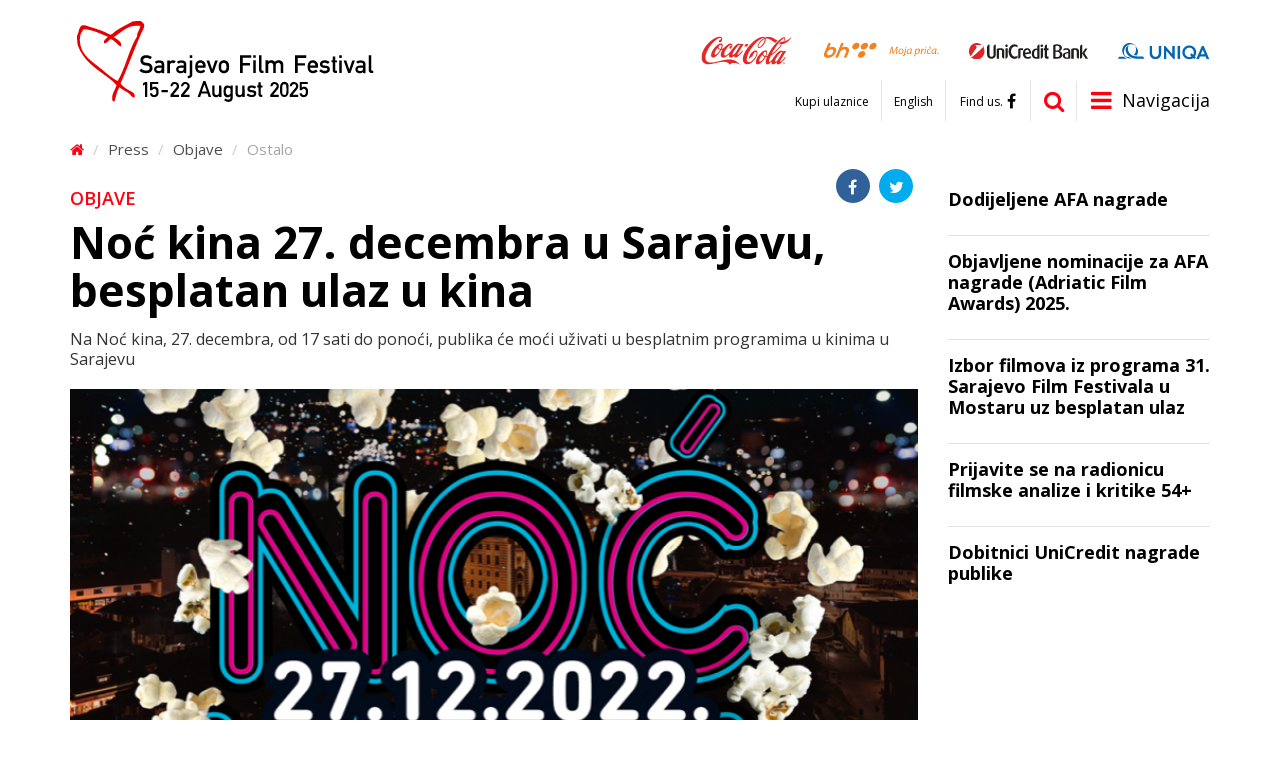

--- FILE ---
content_type: text/html; charset=utf-8
request_url: https://m.sff.ba/novost/11889/noc-kina-27.-decembra-u-sarajevu-besplatan-ulaz-u-kina
body_size: 8854
content:
<!DOCTYPE html>
<!--[if lt IE 7]>      <html class="no-js lt-ie9 lt-ie8 lt-ie7"> <![endif]-->
<!--[if IE 7]>         <html class="no-js lt-ie9 lt-ie8"> <![endif]-->
<!--[if IE 8]>         <html class="no-js lt-ie9"> <![endif]-->
<!--[if gt IE 8]><!--> <html class="no-js" lang="bs-BA"> <!--<![endif]-->
	<head>
		<meta charset="utf-8">
		<title>Noć kina 27. decembra u Sarajevu, besplatan ulaz u kina | Sarajevo Film Festival</title>
									<meta property="og:title" content="Noć kina 27. decembra u Sarajevu, besplatan ulaz u kina" />
							<meta property="og:type" content="article" />
							<meta property="og:image" content="https://m.sff.ba/img/s/600x315/upload/images/29%20sff/instagram_nockina.png" />
							<meta property="og:url" content="https://m.sff.ba/novost/11889/noc-kina-27.-decembra-u-sarajevu-besplatan-ulaz-u-kina" />
							<meta property="og:description" content="Na Noć kina, 27. decembra, od 17 sati do ponoći, publika će moći uživati u besplatnim programima u kinima u Sarajevu" />
							<meta property="og:site_name" content="sff.ba" />
							<link rel="apple-touch-icon" sizes="57x57" href="/assets/public/favicon/apple-icon-57x57.png">
		<link rel="apple-touch-icon" sizes="60x60" href="/assets/public/favicon/apple-icon-60x60.png">
		<link rel="apple-touch-icon" sizes="72x72" href="/assets/public/favicon/apple-icon-72x72.png">
		<link rel="apple-touch-icon" sizes="76x76" href="/assets/public/favicon/apple-icon-76x76.png">
		<link rel="apple-touch-icon" sizes="114x114" href="/assets/public/favicon/apple-icon-114x114.png">
		<link rel="apple-touch-icon" sizes="120x120" href="/assets/public/favicon/apple-icon-120x120.png">
		<link rel="apple-touch-icon" sizes="144x144" href="/assets/public/favicon/apple-icon-144x144.png">
		<link rel="apple-touch-icon" sizes="152x152" href="/assets/public/favicon/apple-icon-152x152.png">
		<link rel="apple-touch-icon" sizes="180x180" href="/assets/public/favicon/apple-icon-180x180.png">
		<link rel="icon" type="image/png" sizes="192x192"  href="/assets/public/favicon/android-icon-192x192.png">
		<link rel="icon" type="image/png" sizes="32x32" href="/assets/public/favicon/favicon-32x32.png">
		<link rel="icon" type="image/png" sizes="96x96" href="/assets/public/favicon/favicon-96x96.png">
		<link rel="icon" type="image/png" sizes="16x16" href="/assets/public/favicon/favicon-16x16.png">
		<link rel="manifest" href="/assets/public/favicon/manifest.json">
		<meta name="msapplication-TileColor" content="#ffffff">
		<meta name="msapplication-TileImage" content="/assets/public/favicon/ms-icon-144x144.png">
		<meta name="theme-color" content="#ffffff">

		<meta name="robots" content="index, follow" />
		<meta name="viewport" content="width=device-width, initial-scale=1.0, maximum-scale=1.0, user-scalable=0">
		<link href='https://fonts.googleapis.com/css?family=Open+Sans:400,700,600&subset=latin,latin-ext' rel='stylesheet' type='text/css'>
		<link rel="stylesheet" href="/assets/public/bootstrap/css/bootstrap.css">	
		<link rel="stylesheet" href="/assets/public/css/style.css?v=1.42">
		<link rel="stylesheet" href="/assets/public/font-awesome/css/font-awesome.min.css">
		<script src="//ajax.googleapis.com/ajax/libs/jquery/2.2.2/jquery.min.js"></script>
	</head>
	<body>
		<header class="clearfix">
			<div class="container">	
				<a href="/" class="logo">
					<img src="/upload/images/web/logo.svg" class="desktop">
					<img src="/upload/images/web/logo_mobile.svg" class="mobile">
				</a>
				<div class="sponsors">
					<div class="table">
																			<div class="cell">
								<a href="http://www.coca-cola.ba/" target="blank_"><img src="/upload/images/sponzori/header/cc.svg" /></a>
							</div>
													<div class="cell">
								<a href="http://bhtelecom.ba/" target="blank_"><img src="/upload/images/sponzori/header/bhtelecom-l.svg" /></a>
							</div>
													<div class="cell">
								<a href="http://www.unicredit.ba/" target="blank_"><img src="/upload/images/sponzori/2025/unicredit25-1.svg" /></a>
							</div>
													<div class="cell">
								<a href="https://www.uniqa.ba/" target="blank_"><img src="/upload/images/sponzori/2025/uniqa-1.svg" /></a>
							</div>
											</div>
				</div>
				<a href="javascript:void(0)" class="nav-icon items"><i class="fa fa-bars"></i><span>Navigacija</span></a>
				<div class="items search">
					<form action="/pretraga" method="post">
						<input type="text" name="pretraga" placeholder="Termin za pretragu" id="pretraga">
						<button type="submit"><i class="fa fa-search"></i></button>
					</form>
					<a href="/pretraga" class="visible-xs"><i class="fa fa-search"></i></a>
					<script>
						$('.search form').submit(function(e) {
							if ($.trim($("#pretraga").val()) === "") {
								e.preventDefault();
							}
						});
					</script>
				</div>
				<div class="social-links items">
					<a href="https://www.facebook.com/sarajevofilmfestival" target="blank_"><span>Find us.</span><i class="fa fa-facebook"></i></a>
				</div>
				<div class="language-links items hidden-xs">
					<a href="/en">English</a>
				</div>
				<div class="top-links items visible-lg">
					<a href="https://tickets.sff.ba/films">Kupi ulaznice</a>				</div>		
			</div>
			<nav class="clearfix">
				<div class="container hidden-mobile">
					<div class="links flyout-menu">
													<a href="/stranica/o-festivalu" class="flyout-link" data-flyout-id="page-28">Festival</a>
													<a href="#" class="flyout-link" data-flyout-id="page-29">Program</a>
													<a href="https://accreditations.sff.ba/" class="flyout-link" data-flyout-id="page-49">Akreditacije</a>
													<a href="https://www.sponzori.sff.ba/" class="flyout-link" data-flyout-id="page-61">Sponzori</a>
													<a href="https://www.mrezafestivala.com/bhs/pocetna" class="flyout-link" data-flyout-id="page-3188">Mreža festivala</a>
													<a href="https://www.cinelinkindustrydays.com/" class="flyout-link" data-flyout-id="page-50">CineLink Industry Days</a>
													<a href="https://www.talentssarajevo.com/" class="flyout-link" data-flyout-id="page-2472">Talents Sarajevo</a>
													<a href="/stranica/info" class="flyout-link" data-flyout-id="page-31">Press</a>
													<a href="/stranica/volonteri" class="flyout-link" data-flyout-id="page-2162">Volonteri</a>
													<a href="/stranica/glavne-lokacije" class="flyout-link" data-flyout-id="page-33">Servisi</a>
													<a href="https://www.sff.ba/stranica/nagrade-26-sarajevo-film-festivala-arch" class="flyout-link" data-flyout-id="page-34">Arhiva</a>
													
					</div>
					<div class="flyout-panel">
																							<div class="flyout-item" data-flyout-id="page-28" style="display:none;">
																					<div class="cat">
												<a class="main" href="/stranica/31-sarajevo-film-festival">31. Sarajevo Film Festival</a>
																																							<a href="/stranica/nagrade-31-sarajevo-film-festivala">
															Nagrade 31. Sarajevo Film Festivala														</a>
																											<a href="/stranica/publikacije31">
															Publikacije														</a>
																											<a href="https://www.sff.ba/stranica/1-dan-festivala31">
															Foto galerija														</a>
														
													
											</div>								
																					<div class="cat">
												<a class="main" href="/stranica/30-sarajevo-film-festival">30. Sarajevo Film Festival</a>
																																							<a href="https://www.sff.ba/novost/12426/nagrade-30.-sarajevo-film-festivala">
															Nagrade 30. Sarajevo Film Festivala 														</a>
																											<a href="/stranica/publikacije_30">
															Publikacije														</a>
																											<a href="https://www.sff.ba/stranica/1-dan-festivala-30">
															Foto galerija														</a>
														
													
											</div>								
																					<div class="cat">
												<a class="main" href="/stranica/29-sarajevo-film-festival">29. Sarajevo Film Festival</a>
																																							<a href="https://www.sff.ba/novost/12127/nagrade-29.-sarajevo-film-festivala">
															Nagrade 29. Sarajevo Film Festivala														</a>
																											<a href="/stranica/publikacije-5">
															Publikacije														</a>
																											<a href="https://www.sff.ba/stranica/1-dan-festivala-5">
															Foto galerija														</a>
														
													
											</div>								
																					<div class="cat">
												<a class="main" href="/stranica/28-sarajevo-film-festival">28. Sarajevo Film Festival</a>
																																							<a href="https://www.sff.ba/novost/11866/nagrade-28.-sarajevo-film-festivala">
															Nagrade 28. Sarajevo Film Festivala														</a>
																											<a href="/stranica/publikacije-2">
															Publikacije														</a>
																											<a href="https://www.sff.ba/stranica/1-dan-festivala-3">
															Foto galerija														</a>
														
													
											</div>								
																					<div class="cat">
												<a class="main" href="/stranica/kontakt">Kontakt</a>
													
											</div>								
																					<div class="cat">
												<a class="main" href="/stranica/o-festivalu">O Festivalu</a>
																																							<a href="/stranica/nagrade-">
															Nagrade														</a>
														
													
											</div>								
																					<div class="cat">
												<a class="main" href="/stranica/igrani-film">Sekcije</a>
																																							<a href="/stranica/igrani-film">
															Takmičarski programi														</a>
																											<a href="/stranica/u-fokusu">
															U fokusu														</a>
																											<a href="/stranica/kinoscope">
															Kinoscope														</a>
																											<a href="/stranica/program-posveceno">
															Program Posvećeno														</a>
																											<a href="/stranica/open-air-ba">
															Open Air														</a>
																											<a href="/stranica/evropski-kratki">
															Evropski kratki														</a>
																											<a href="/stranica/summer-screen">
															Summer Screen														</a>
																											<a href="/stranica/djeiji-program">
															Dječiji program														</a>
																											<a href="/stranica/teenarena">
															TeenArena														</a>
																											<a href="/stranica/pretpremijere">
															Pretpremijere														</a>
																											<a href="/stranica/operacija-kino">
															Operacija Kino														</a>
																											<a href="/stranica/suocavanje-s-prosloscu">
															Suočavanje s prošlošću														</a>
																											<a href="/stranica/human-rights-day">
															Human Rights Day														</a>
																											<a href="/stranica/doha-film-institute">
															Sarajevo Film Festival Partner Presents														</a>
																											<a href="/stranica/bh-film">
															BH film														</a>
														
													
											</div>								
																					<div class="cat">
												<a class="main" href="/stranica/festival-tv">Festival TV</a>
													
											</div>								
																					<div class="cat">
												<a class="main" href="/stranica/impressum-stranica">Impressum</a>
													
											</div>								
																			</div>
																															<div class="flyout-item" data-flyout-id="page-29" style="display:none;">
																					<div class="cat">
												<a class="main" href="/stranica/box-office">Box Office</a>
													
											</div>								
																			</div>
																																																																																																					<div class="flyout-item" data-flyout-id="page-31" style="display:none;">
																					<div class="cat">
												<a class="main" href="/stranica/info">Dobrodošli!</a>
													
											</div>								
																					<div class="cat">
												<a class="main" href="/kategorija">Objave</a>
													
											</div>								
																			</div>
																															<div class="flyout-item" data-flyout-id="page-2162" style="display:none;">
																					<div class="cat">
												<a class="main" href="/stranica/prijava">Prijava</a>
													
											</div>								
																					<div class="cat">
												<a class="main" href="/stranica/rad-sa-publikom">Rad sa publikom</a>
													
											</div>								
																					<div class="cat">
												<a class="main" href="/stranica/rad-sa-gostima">Rad sa gostima</a>
													
											</div>								
																					<div class="cat">
												<a class="main" href="/stranica/izazovi">Izazovi</a>
													
											</div>								
																					<div class="cat">
												<a class="main" href="/stranica/fotografi">Fotografi</a>
													
											</div>								
																					<div class="cat">
												<a class="main" href="/stranica/kontakt-volonterskog-odjela">Kontakt volonterskog odjela</a>
													
											</div>								
																					<div class="cat">
												<a class="main" href="/stranica/galerija">Galerija</a>
																																							<a href="/stranica/galerija-rad-sa-publikom">
															Galerija: Rad sa publikom														</a>
																											<a href="/stranica/galerija-rad-sa-gostima">
															Galerija: Rad sa gostima														</a>
																											<a href="/stranica/galerija-izazovi">
															Galerija: Izazovi														</a>
																											<a href="/stranica/galerija-volonteri">
															Galerija: Volonteri														</a>
														
													
											</div>								
																			</div>
																															<div class="flyout-item" data-flyout-id="page-33" style="display:none;">
																					<div class="cat">
												<a class="main" href="https://www.sff.ba/stranica/glavne-lokacije">Hospitality</a>
																																							<a href="/stranica/glavne-lokacije">
															Glavne lokacije														</a>
																											<a href="/stranica/hoteli">
															Hoteli														</a>
																											<a href="/stranica/logisticka-pitanja">
															Logistička pitanja														</a>
														
													
											</div>								
																					<div class="cat">
												<a class="main" href="/stranica/festival-shop">Festival Shop</a>
													
											</div>								
																					<div class="cat">
												<a class="main" href="/stranica/rutmapa">Mapa</a>
													
											</div>								
																			</div>
																															<div class="flyout-item" data-flyout-id="page-34" style="display:none;">
																					<div class="cat">
												<a class="main" href="https://www.sff.ba/stranica/1-dan-festivala-5">29. Sarajevo Film Festival</a>
																																							<a href="https://www.sff.ba/novost/12127/nagrade-29.-sarajevo-film-festivala">
															Nagrade 29. Sarajevo FIlm Festivala														</a>
																											<a href="https://www.sff.ba/novost/11954/ziri-takmicarskog-programa-igrani-film-29.-sarajevo-film-festivala">
															Žiri 2023														</a>
																											<a href="https://www.sff.ba/stranica/publikacije-5">
															Publikacije														</a>
																											<a href="https://www.sff.ba/stranica/1-dan-festivala-5">
															Foto galerija														</a>
														
													
											</div>								
																					<div class="cat">
												<a class="main" href="https://www.sff.ba/stranica/1-dan-festivala-3">28. Sarajevo Film Festival</a>
																																							<a href="https://www.sff.ba/novost/11866/nagrade-28.-sarajevo-film-festivala">
															Nagrade 28. Sarajevo Film Festivala 														</a>
																											<a href="https://www.sff.ba/novost/11691/ziri-takmicarskog-programa-igrani-film-28.-sarajevo-film-festivala">
															Žiri 2022														</a>
																											<a href="https://www.sff.ba/stranica/publikacije-2">
															Publikacije														</a>
																											<a href="https://www.sff.ba/stranica/1-dan-festivala-3">
															Fotogalerija														</a>
														
													
											</div>								
																					<div class="cat">
												<a class="main" href="/stranica/27-sarajevo-film-festival-1">27. Sarajevo Film Festival</a>
																																							<a href="https://www.sff.ba/stranica/nagrade-27-sarajevo-film-festivala-arch">
															Nagrade 27. Sarajevo Film Festivala														</a>
																											<a href="https://www.sff.ba/stranica/ziri-takmicarskog-programa-igrani-film-2021">
															Žiri 2021														</a>
																											<a href="https://www.sff.ba/stranica/publikacije-2021">
															Publikacije														</a>
																											<a href="https://www.sff.ba/stranica/8-dan-festivala-2021">
															Foto galerija														</a>
														
													
											</div>								
																					<div class="cat">
												<a class="main" href="https://www.sff.ba/stranica/nagrade-26-sarajevo-film-festivala-arch">26. Sarajevo Film Festival</a>
																																							<a href="/stranica/nagrade-26-sarajevo-film-festivala-arch">
															Nagrade 26. Sarajevo Film Festivala														</a>
																											<a href="https://www.sff.ba/stranica/ziri-takmicarskog-programa-igrani-film-2020">
															Žiri 2020														</a>
																											<a href="/stranica/publikacije-2020">
															Publikacije														</a>
														
													
											</div>								
																					<div class="cat">
												<a class="main" href="https://www.sff.ba/stranica/nagrade-25-sarajevo-film-festivala-arch">25. Sarajevo Film Festival</a>
																																							<a href="/stranica/nagrade-25-sarajevo-film-festivala-arch">
															Nagrade 25. Sarajevo Film Festivala														</a>
																											<a href="https://www.sff.ba/stranica/ziri-takmicarskog-programa-igrani-film">
															Žiri 2019														</a>
																											<a href="/stranica/publikacije-2019">
															Publikacije														</a>
																											<a href="https://www.sff.ba/stranica/1-dan-festivala-2019">
															Foto galerija														</a>
														
													
											</div>								
																					<div class="cat">
												<a class="main" href="https://www.sff.ba/stranica/nagrade">24. Sarajevo Film Festival</a>
																																							<a href="/stranica/nagrade">
															Nagrade 2018														</a>
																											<a href="https://www.sff.ba/stranica/ziri-takmicarskog-programa-igrani-film-2018">
															Žiri 2018														</a>
																											<a href="/stranica/publikacije-2018">
															Publikacije														</a>
																											<a href="https://www.sff.ba/stranica/1-dan-festivala-2018">
															Foto galerija														</a>
														
													
											</div>								
																					<div class="cat">
												<a class="main" href="https://www.sff.ba/stranica/nagrade-2017-arh">23. Sarajevo Film Festival</a>
																																							<a href="/stranica/nagrade-2017-arh">
															Nagrade 2017														</a>
																											<a href="/stranica/ziri-takmicarskog-programa-igrani-film-2017">
															Žiri 2017														</a>
																											<a href="/stranica/publikacije-2017">
															Publikacije														</a>
																											<a href="http://www.sff.ba/stranica/8-dan-festivala-2017">
															Foto galerija														</a>
														
													
											</div>								
																					<div class="cat">
												<a class="main" href="/stranica/22-sarajevo-film-festival-magazin">22. Sarajevo Film Festival</a>
																																							<a href="/stranica/nagrade-22-sarajevo-film-festivala-arhiva">
															Nagrade 22. Sarajevo Film Festivala														</a>
																											<a href="http://www.sff.ba/stranica/bilten-22-sarajevo-film-festivala-9-2016">
															Publikacije														</a>
																											<a href="/stranica/ziri-igranog-filma">
															Žiri 2016														</a>
																											<a href="http://www.sff.ba/stranica/9-dan-festivala-2016">
															Foto galerija														</a>
														
													
											</div>								
																					<div class="cat">
												<a class="main" href="/stranica/nagrade-21-sarajevo-film-festivala-arhiva">21. Sarajevo Film Festival</a>
																																							<a href="/stranica/nagrade-21-sarajevo-film-festivala-arhiva">
															Nagrade 21. Sarajevo Film Festivala														</a>
																											<a href="/stranica/ziri-igrani-film">
															Žiri 2015														</a>
																											<a href="/stranica/cineuropa-ziri">
															Cineuropa žiri 														</a>
																											<a href="/stranica/cicae-ziri">
															CICAE žiri														</a>
																											<a href="/stranica/gosti2015">
															Gosti														</a>
																											<a href="/stranica/publikacije-2015">
															Publikacije														</a>
																											<a href="/stranica/9-dan-festivala-2015">
															Foto galerija														</a>
														
													
											</div>								
																					<div class="cat">
												<a class="main" href="/stranica/nagrade-20-sarajevo-film-festivala-arhiva">20. Sarajevo Film Festival</a>
																																							<a href="/stranica/nagrade-20-sarajevo-film-festivala-arhiva">
															Nagrade 20. Sarajevo Film Festivala														</a>
																											<a href="/stranica/igrani-film-ziri2014">
															Žiri 2014														</a>
																											<a href="/stranica/gosti-2014">
															Gosti														</a>
																											<a href="/stranica/1-dan-festivala-2014">
															Foto galerija														</a>
																											<a href="/stranica/zvijezde-takmicarskog-programa-2014">
															Zvijezde takmičarskog programa														</a>
																											<a href="/stranica/teme-festivala-2014">
															Teme festivala														</a>
																											<a href="/stranica/publikacije-2014">
															Publikacije														</a>
														
													
											</div>								
																					<div class="cat">
												<a class="main" href="/stranica/nagrade-19-sarajevo-film-festivala">19. Sarajevo Film Festival</a>
																																							<a href="/stranica/nagrade-19-sarajevo-film-festivala">
															Nagrade 19. Sarajevo Film Festivala														</a>
																											<a href="/stranica/igrani-film2013">
															Žiri 2013														</a>
																											<a href="/stranica/gosti">
															Gosti														</a>
																											<a href="/stranica/1-dan-festivala">
															Foto galerija														</a>
																											<a href="/stranica/zvijezde-takmicarskog-programa">
															Zvijezde Takmičarskog programa														</a>
																											<a href="/stranica/teme-festivala2">
															Teme festivala														</a>
																											<a href="/stranica/ako-ste-propustili">
															Ako ste propustili...														</a>
														
													
											</div>								
																					<div class="cat">
												<a class="main" href="/stranica/nagrade-18-sarajevo-film-festivala">18. Sarajevo Film Festival</a>
																																							<a href="/stranica/nagrade-18-sarajevo-film-festivala">
															Nagrade 18. Sarajevo Film Festivala														</a>
																											<a href="http://www.sff.ba/stranica/igrani-film-2012">
															Žiri 2012														</a>
														
													
											</div>								
																					<div class="cat">
												<a class="main" href="/stranica/nagrade-17-sarajevo-film-festivala">17. Sarajevo Film Festival</a>
																																							<a href="/stranica/nagrade-17-sarajevo-film-festivala">
															NAGRADE  17. SARAJEVO FILM FESTIVALA														</a>
																											<a href="http://www.sff.ba/stranica/igrani-film-2011">
															Žiri 2011														</a>
														
													
											</div>								
																					<div class="cat">
												<a class="main" href="/stranica/nagrade-16-sarajevo-film-festivala">16. Sarajevo Film Festival</a>
																																							<a href="/stranica/nagrade-16-sarajevo-film-festivala">
															NAGRADE 16. SARAJEVO FILM FESTIVALA														</a>
																											<a href="http://www.sff.ba/stranica/igrani-film-2010">
															Žiri 2010														</a>
														
													
											</div>								
																					<div class="cat">
												<a class="main" href="/stranica/nagrade-15-sarajevo-film-festivala">15. Sarajevo Film Festival</a>
																																							<a href="/stranica/nagrade-15-sarajevo-film-festivala">
															NAGRADE 15. SARAJEVO FILM FESTIVALA														</a>
																											<a href="http://www.sff.ba/stranica/igrani-film-2009">
															Žiri 2009														</a>
														
													
											</div>								
																					<div class="cat">
												<a class="main" href="/stranica/nagrade-14-sarajevo-film-festivala">14. Sarajevo Film Festival</a>
																																							<a href="/stranica/nagrade-14-sarajevo-film-festivala">
															NAGRADE  14. SARAJEVO FILM FESTIVALA														</a>
																											<a href="http://www.sff.ba/stranica/igrani-film-2008">
															Žiri 2008														</a>
														
													
											</div>								
																					<div class="cat">
												<a class="main" href="/stranica/nagrade-13-sarajevo-film-festivala">13. Sarajevo Film Festival</a>
																																							<a href="/stranica/nagrade-13-sarajevo-film-festivala">
															Nagrade  13. Sarajevo Film Festivala														</a>
																											<a href="/stranica/igrani-film-2007">
															Žiri 2007														</a>
														
													
											</div>								
																					<div class="cat">
												<a class="main" href="/stranica/docu-rough-cut-boutique-selection-2018">Docu Rough Cut Boutique Selection 2018</a>
													
											</div>								
																			</div>
																			</div>				
				</div>
				<div class="visible-mobile">
					<div class="links">
						<ul>
							<li>
								<a href="/en">English</a>
							</li>
															<li>
									<a href="/stranica/o-festivalu">Festival</a>
																			<ul>
																							<li>
													<a href="/stranica/31-sarajevo-film-festival">31. Sarajevo Film Festival</a>
																											<ul>
																															<li>
																	<a href="/stranica/nagrade-31-sarajevo-film-festivala">Nagrade 31. Sarajevo Film Festivala</a>	
																</li>
																															<li>
																	<a href="/stranica/publikacije31">Publikacije</a>	
																</li>
																															<li>
																	<a href="https://www.sff.ba/stranica/1-dan-festivala31">Foto galerija</a>	
																</li>
																													</ul>	
														
												</li>								
																							<li>
													<a href="/stranica/30-sarajevo-film-festival">30. Sarajevo Film Festival</a>
																											<ul>
																															<li>
																	<a href="https://www.sff.ba/novost/12426/nagrade-30.-sarajevo-film-festivala">Nagrade 30. Sarajevo Film Festivala </a>	
																</li>
																															<li>
																	<a href="/stranica/publikacije_30">Publikacije</a>	
																</li>
																															<li>
																	<a href="https://www.sff.ba/stranica/1-dan-festivala-30">Foto galerija</a>	
																</li>
																													</ul>	
														
												</li>								
																							<li>
													<a href="/stranica/29-sarajevo-film-festival">29. Sarajevo Film Festival</a>
																											<ul>
																															<li>
																	<a href="https://www.sff.ba/novost/12127/nagrade-29.-sarajevo-film-festivala">Nagrade 29. Sarajevo Film Festivala</a>	
																</li>
																															<li>
																	<a href="/stranica/publikacije-5">Publikacije</a>	
																</li>
																															<li>
																	<a href="https://www.sff.ba/stranica/1-dan-festivala-5">Foto galerija</a>	
																</li>
																													</ul>	
														
												</li>								
																							<li>
													<a href="/stranica/28-sarajevo-film-festival">28. Sarajevo Film Festival</a>
																											<ul>
																															<li>
																	<a href="https://www.sff.ba/novost/11866/nagrade-28.-sarajevo-film-festivala">Nagrade 28. Sarajevo Film Festivala</a>	
																</li>
																															<li>
																	<a href="/stranica/publikacije-2">Publikacije</a>	
																</li>
																															<li>
																	<a href="https://www.sff.ba/stranica/1-dan-festivala-3">Foto galerija</a>	
																</li>
																													</ul>	
														
												</li>								
																							<li>
													<a href="/stranica/kontakt">Kontakt</a>
														
												</li>								
																							<li>
													<a href="/stranica/o-festivalu">O Festivalu</a>
																											<ul>
																															<li>
																	<a href="/stranica/nagrade-">Nagrade</a>	
																</li>
																													</ul>	
														
												</li>								
																							<li>
													<a href="/stranica/igrani-film">Sekcije</a>
																											<ul>
																															<li>
																	<a href="/stranica/igrani-film">Takmičarski programi</a>	
																</li>
																															<li>
																	<a href="/stranica/u-fokusu">U fokusu</a>	
																</li>
																															<li>
																	<a href="/stranica/kinoscope">Kinoscope</a>	
																</li>
																															<li>
																	<a href="/stranica/program-posveceno">Program Posvećeno</a>	
																</li>
																															<li>
																	<a href="/stranica/open-air-ba">Open Air</a>	
																</li>
																															<li>
																	<a href="/stranica/evropski-kratki">Evropski kratki</a>	
																</li>
																															<li>
																	<a href="/stranica/summer-screen">Summer Screen</a>	
																</li>
																															<li>
																	<a href="/stranica/djeiji-program">Dječiji program</a>	
																</li>
																															<li>
																	<a href="/stranica/teenarena">TeenArena</a>	
																</li>
																															<li>
																	<a href="/stranica/pretpremijere">Pretpremijere</a>	
																</li>
																															<li>
																	<a href="/stranica/operacija-kino">Operacija Kino</a>	
																</li>
																															<li>
																	<a href="/stranica/suocavanje-s-prosloscu">Suočavanje s prošlošću</a>	
																</li>
																															<li>
																	<a href="/stranica/human-rights-day">Human Rights Day</a>	
																</li>
																															<li>
																	<a href="/stranica/doha-film-institute">Sarajevo Film Festival Partner Presents</a>	
																</li>
																															<li>
																	<a href="/stranica/bh-film">BH film</a>	
																</li>
																													</ul>	
														
												</li>								
																							<li>
													<a href="/stranica/festival-tv">Festival TV</a>
														
												</li>								
																							<li>
													<a href="/stranica/impressum-stranica">Impressum</a>
														
												</li>								
																					</ul>
																	</li>
															<li>
									<a href="#">Program</a>
																			<ul>
																							<li>
													<a href="/stranica/box-office">Box Office</a>
														
												</li>								
																					</ul>
																	</li>
															<li>
									<a href="https://accreditations.sff.ba/">Akreditacije</a>
																	</li>
															<li>
									<a href="https://www.sponzori.sff.ba/">Sponzori</a>
																	</li>
															<li>
									<a href="https://www.mrezafestivala.com/bhs/pocetna">Mreža festivala</a>
																	</li>
															<li>
									<a href="https://www.cinelinkindustrydays.com/">CineLink Industry Days</a>
																	</li>
															<li>
									<a href="https://www.talentssarajevo.com/">Talents Sarajevo</a>
																	</li>
															<li>
									<a href="/stranica/info">Press</a>
																			<ul>
																							<li>
													<a href="/stranica/info">Dobrodošli!</a>
														
												</li>								
																							<li>
													<a href="/kategorija">Objave</a>
														
												</li>								
																					</ul>
																	</li>
															<li>
									<a href="/stranica/volonteri">Volonteri</a>
																			<ul>
																							<li>
													<a href="/stranica/prijava">Prijava</a>
														
												</li>								
																							<li>
													<a href="/stranica/rad-sa-publikom">Rad sa publikom</a>
														
												</li>								
																							<li>
													<a href="/stranica/rad-sa-gostima">Rad sa gostima</a>
														
												</li>								
																							<li>
													<a href="/stranica/izazovi">Izazovi</a>
														
												</li>								
																							<li>
													<a href="/stranica/fotografi">Fotografi</a>
														
												</li>								
																							<li>
													<a href="/stranica/kontakt-volonterskog-odjela">Kontakt volonterskog odjela</a>
														
												</li>								
																							<li>
													<a href="/stranica/galerija">Galerija</a>
																											<ul>
																															<li>
																	<a href="/stranica/galerija-rad-sa-publikom">Galerija: Rad sa publikom</a>	
																</li>
																															<li>
																	<a href="/stranica/galerija-rad-sa-gostima">Galerija: Rad sa gostima</a>	
																</li>
																															<li>
																	<a href="/stranica/galerija-izazovi">Galerija: Izazovi</a>	
																</li>
																															<li>
																	<a href="/stranica/galerija-volonteri">Galerija: Volonteri</a>	
																</li>
																													</ul>	
														
												</li>								
																					</ul>
																	</li>
															<li>
									<a href="/stranica/glavne-lokacije">Servisi</a>
																			<ul>
																							<li>
													<a href="https://www.sff.ba/stranica/glavne-lokacije">Hospitality</a>
																											<ul>
																															<li>
																	<a href="/stranica/glavne-lokacije">Glavne lokacije</a>	
																</li>
																															<li>
																	<a href="/stranica/hoteli">Hoteli</a>	
																</li>
																															<li>
																	<a href="/stranica/logisticka-pitanja">Logistička pitanja</a>	
																</li>
																													</ul>	
														
												</li>								
																							<li>
													<a href="/stranica/festival-shop">Festival Shop</a>
														
												</li>								
																							<li>
													<a href="/stranica/rutmapa">Mapa</a>
														
												</li>								
																					</ul>
																	</li>
															<li>
									<a href="https://www.sff.ba/stranica/nagrade-26-sarajevo-film-festivala-arch">Arhiva</a>
																			<ul>
																							<li>
													<a href="https://www.sff.ba/stranica/1-dan-festivala-5">29. Sarajevo Film Festival</a>
																											<ul>
																															<li>
																	<a href="https://www.sff.ba/novost/12127/nagrade-29.-sarajevo-film-festivala">Nagrade 29. Sarajevo FIlm Festivala</a>	
																</li>
																															<li>
																	<a href="https://www.sff.ba/novost/11954/ziri-takmicarskog-programa-igrani-film-29.-sarajevo-film-festivala">Žiri 2023</a>	
																</li>
																															<li>
																	<a href="https://www.sff.ba/stranica/publikacije-5">Publikacije</a>	
																</li>
																															<li>
																	<a href="https://www.sff.ba/stranica/1-dan-festivala-5">Foto galerija</a>	
																</li>
																													</ul>	
														
												</li>								
																							<li>
													<a href="https://www.sff.ba/stranica/1-dan-festivala-3">28. Sarajevo Film Festival</a>
																											<ul>
																															<li>
																	<a href="https://www.sff.ba/novost/11866/nagrade-28.-sarajevo-film-festivala">Nagrade 28. Sarajevo Film Festivala </a>	
																</li>
																															<li>
																	<a href="https://www.sff.ba/novost/11691/ziri-takmicarskog-programa-igrani-film-28.-sarajevo-film-festivala">Žiri 2022</a>	
																</li>
																															<li>
																	<a href="https://www.sff.ba/stranica/publikacije-2">Publikacije</a>	
																</li>
																															<li>
																	<a href="https://www.sff.ba/stranica/1-dan-festivala-3">Fotogalerija</a>	
																</li>
																													</ul>	
														
												</li>								
																							<li>
													<a href="/stranica/27-sarajevo-film-festival-1">27. Sarajevo Film Festival</a>
																											<ul>
																															<li>
																	<a href="https://www.sff.ba/stranica/nagrade-27-sarajevo-film-festivala-arch">Nagrade 27. Sarajevo Film Festivala</a>	
																</li>
																															<li>
																	<a href="https://www.sff.ba/stranica/ziri-takmicarskog-programa-igrani-film-2021">Žiri 2021</a>	
																</li>
																															<li>
																	<a href="https://www.sff.ba/stranica/publikacije-2021">Publikacije</a>	
																</li>
																															<li>
																	<a href="https://www.sff.ba/stranica/8-dan-festivala-2021">Foto galerija</a>	
																</li>
																													</ul>	
														
												</li>								
																							<li>
													<a href="https://www.sff.ba/stranica/nagrade-26-sarajevo-film-festivala-arch">26. Sarajevo Film Festival</a>
																											<ul>
																															<li>
																	<a href="/stranica/nagrade-26-sarajevo-film-festivala-arch">Nagrade 26. Sarajevo Film Festivala</a>	
																</li>
																															<li>
																	<a href="https://www.sff.ba/stranica/ziri-takmicarskog-programa-igrani-film-2020">Žiri 2020</a>	
																</li>
																															<li>
																	<a href="/stranica/publikacije-2020">Publikacije</a>	
																</li>
																													</ul>	
														
												</li>								
																							<li>
													<a href="https://www.sff.ba/stranica/nagrade-25-sarajevo-film-festivala-arch">25. Sarajevo Film Festival</a>
																											<ul>
																															<li>
																	<a href="/stranica/nagrade-25-sarajevo-film-festivala-arch">Nagrade 25. Sarajevo Film Festivala</a>	
																</li>
																															<li>
																	<a href="https://www.sff.ba/stranica/ziri-takmicarskog-programa-igrani-film">Žiri 2019</a>	
																</li>
																															<li>
																	<a href="/stranica/publikacije-2019">Publikacije</a>	
																</li>
																															<li>
																	<a href="https://www.sff.ba/stranica/1-dan-festivala-2019">Foto galerija</a>	
																</li>
																													</ul>	
														
												</li>								
																							<li>
													<a href="https://www.sff.ba/stranica/nagrade">24. Sarajevo Film Festival</a>
																											<ul>
																															<li>
																	<a href="/stranica/nagrade">Nagrade 2018</a>	
																</li>
																															<li>
																	<a href="https://www.sff.ba/stranica/ziri-takmicarskog-programa-igrani-film-2018">Žiri 2018</a>	
																</li>
																															<li>
																	<a href="/stranica/publikacije-2018">Publikacije</a>	
																</li>
																															<li>
																	<a href="https://www.sff.ba/stranica/1-dan-festivala-2018">Foto galerija</a>	
																</li>
																													</ul>	
														
												</li>								
																							<li>
													<a href="https://www.sff.ba/stranica/nagrade-2017-arh">23. Sarajevo Film Festival</a>
																											<ul>
																															<li>
																	<a href="/stranica/nagrade-2017-arh">Nagrade 2017</a>	
																</li>
																															<li>
																	<a href="/stranica/ziri-takmicarskog-programa-igrani-film-2017">Žiri 2017</a>	
																</li>
																															<li>
																	<a href="/stranica/publikacije-2017">Publikacije</a>	
																</li>
																															<li>
																	<a href="http://www.sff.ba/stranica/8-dan-festivala-2017">Foto galerija</a>	
																</li>
																													</ul>	
														
												</li>								
																							<li>
													<a href="/stranica/22-sarajevo-film-festival-magazin">22. Sarajevo Film Festival</a>
																											<ul>
																															<li>
																	<a href="/stranica/nagrade-22-sarajevo-film-festivala-arhiva">Nagrade 22. Sarajevo Film Festivala</a>	
																</li>
																															<li>
																	<a href="http://www.sff.ba/stranica/bilten-22-sarajevo-film-festivala-9-2016">Publikacije</a>	
																</li>
																															<li>
																	<a href="/stranica/ziri-igranog-filma">Žiri 2016</a>	
																</li>
																															<li>
																	<a href="http://www.sff.ba/stranica/9-dan-festivala-2016">Foto galerija</a>	
																</li>
																													</ul>	
														
												</li>								
																							<li>
													<a href="/stranica/nagrade-21-sarajevo-film-festivala-arhiva">21. Sarajevo Film Festival</a>
																											<ul>
																															<li>
																	<a href="/stranica/nagrade-21-sarajevo-film-festivala-arhiva">Nagrade 21. Sarajevo Film Festivala</a>	
																</li>
																															<li>
																	<a href="/stranica/ziri-igrani-film">Žiri 2015</a>	
																</li>
																															<li>
																	<a href="/stranica/cineuropa-ziri">Cineuropa žiri </a>	
																</li>
																															<li>
																	<a href="/stranica/cicae-ziri">CICAE žiri</a>	
																</li>
																															<li>
																	<a href="/stranica/gosti2015">Gosti</a>	
																</li>
																															<li>
																	<a href="/stranica/publikacije-2015">Publikacije</a>	
																</li>
																															<li>
																	<a href="/stranica/9-dan-festivala-2015">Foto galerija</a>	
																</li>
																													</ul>	
														
												</li>								
																							<li>
													<a href="/stranica/nagrade-20-sarajevo-film-festivala-arhiva">20. Sarajevo Film Festival</a>
																											<ul>
																															<li>
																	<a href="/stranica/nagrade-20-sarajevo-film-festivala-arhiva">Nagrade 20. Sarajevo Film Festivala</a>	
																</li>
																															<li>
																	<a href="/stranica/igrani-film-ziri2014">Žiri 2014</a>	
																</li>
																															<li>
																	<a href="/stranica/gosti-2014">Gosti</a>	
																</li>
																															<li>
																	<a href="/stranica/1-dan-festivala-2014">Foto galerija</a>	
																</li>
																															<li>
																	<a href="/stranica/zvijezde-takmicarskog-programa-2014">Zvijezde takmičarskog programa</a>	
																</li>
																															<li>
																	<a href="/stranica/teme-festivala-2014">Teme festivala</a>	
																</li>
																															<li>
																	<a href="/stranica/publikacije-2014">Publikacije</a>	
																</li>
																													</ul>	
														
												</li>								
																							<li>
													<a href="/stranica/nagrade-19-sarajevo-film-festivala">19. Sarajevo Film Festival</a>
																											<ul>
																															<li>
																	<a href="/stranica/nagrade-19-sarajevo-film-festivala">Nagrade 19. Sarajevo Film Festivala</a>	
																</li>
																															<li>
																	<a href="/stranica/igrani-film2013">Žiri 2013</a>	
																</li>
																															<li>
																	<a href="/stranica/gosti">Gosti</a>	
																</li>
																															<li>
																	<a href="/stranica/1-dan-festivala">Foto galerija</a>	
																</li>
																															<li>
																	<a href="/stranica/zvijezde-takmicarskog-programa">Zvijezde Takmičarskog programa</a>	
																</li>
																															<li>
																	<a href="/stranica/teme-festivala2">Teme festivala</a>	
																</li>
																															<li>
																	<a href="/stranica/ako-ste-propustili">Ako ste propustili...</a>	
																</li>
																													</ul>	
														
												</li>								
																							<li>
													<a href="/stranica/nagrade-18-sarajevo-film-festivala">18. Sarajevo Film Festival</a>
																											<ul>
																															<li>
																	<a href="/stranica/nagrade-18-sarajevo-film-festivala">Nagrade 18. Sarajevo Film Festivala</a>	
																</li>
																															<li>
																	<a href="http://www.sff.ba/stranica/igrani-film-2012">Žiri 2012</a>	
																</li>
																													</ul>	
														
												</li>								
																							<li>
													<a href="/stranica/nagrade-17-sarajevo-film-festivala">17. Sarajevo Film Festival</a>
																											<ul>
																															<li>
																	<a href="/stranica/nagrade-17-sarajevo-film-festivala">NAGRADE  17. SARAJEVO FILM FESTIVALA</a>	
																</li>
																															<li>
																	<a href="http://www.sff.ba/stranica/igrani-film-2011">Žiri 2011</a>	
																</li>
																													</ul>	
														
												</li>								
																							<li>
													<a href="/stranica/nagrade-16-sarajevo-film-festivala">16. Sarajevo Film Festival</a>
																											<ul>
																															<li>
																	<a href="/stranica/nagrade-16-sarajevo-film-festivala">NAGRADE 16. SARAJEVO FILM FESTIVALA</a>	
																</li>
																															<li>
																	<a href="http://www.sff.ba/stranica/igrani-film-2010">Žiri 2010</a>	
																</li>
																													</ul>	
														
												</li>								
																							<li>
													<a href="/stranica/nagrade-15-sarajevo-film-festivala">15. Sarajevo Film Festival</a>
																											<ul>
																															<li>
																	<a href="/stranica/nagrade-15-sarajevo-film-festivala">NAGRADE 15. SARAJEVO FILM FESTIVALA</a>	
																</li>
																															<li>
																	<a href="http://www.sff.ba/stranica/igrani-film-2009">Žiri 2009</a>	
																</li>
																													</ul>	
														
												</li>								
																							<li>
													<a href="/stranica/nagrade-14-sarajevo-film-festivala">14. Sarajevo Film Festival</a>
																											<ul>
																															<li>
																	<a href="/stranica/nagrade-14-sarajevo-film-festivala">NAGRADE  14. SARAJEVO FILM FESTIVALA</a>	
																</li>
																															<li>
																	<a href="http://www.sff.ba/stranica/igrani-film-2008">Žiri 2008</a>	
																</li>
																													</ul>	
														
												</li>								
																							<li>
													<a href="/stranica/nagrade-13-sarajevo-film-festivala">13. Sarajevo Film Festival</a>
																											<ul>
																															<li>
																	<a href="/stranica/nagrade-13-sarajevo-film-festivala">Nagrade  13. Sarajevo Film Festivala</a>	
																</li>
																															<li>
																	<a href="/stranica/igrani-film-2007">Žiri 2007</a>	
																</li>
																													</ul>	
														
												</li>								
																							<li>
													<a href="/stranica/docu-rough-cut-boutique-selection-2018">Docu Rough Cut Boutique Selection 2018</a>
														
												</li>								
																					</ul>
																	</li>
													</ul>
					</div>
				</div>
			</nav>		
		</header>
		<div class="content container">
			<ol class="breadcrumb">
			<li class="home"><a href="/"><i class="fa fa-home"></i></a></li>
		<li><a href="/stranica/info">Press</a></li>
		<li><a href="/kategorija">Objave</a></li>
		<li class="active"><a href="/kategorija/100">Ostalo</a></li>
	</ol>
<div class="row">
	<div class="col-md-9">
		<article class="news">
			<div class="social">
				<a href="https://www.facebook.com/sharer/sharer.php?u=http://www.sff.ba/novost/11889/noc-kina-27.-decembra-u-sarajevu-besplatan-ulaz-u-kina" class="facebook"><i class="fa fa-facebook"></i></a>
				<a href="https://twitter.com/home?status=Noć&nbsp;kina&nbsp;27.&nbsp;decembra&nbsp;u&nbsp;Sarajevu,&nbsp;besplatan&nbsp;ulaz&nbsp;u&nbsp;kina&nbsp;http://www.sff.ba/novost/11889/noc-kina-27.-decembra-u-sarajevu-besplatan-ulaz-u-kina" class="twitter"><i class="fa fa-twitter"></i></a>
			</div>
			<h2>Objave</h2>
			<h1>Noć kina 27. decembra u Sarajevu, besplatan ulaz u kina</h1>
							<h3>Na Noć kina, 27. decembra, od 17 sati do ponoći, publika će moći uživati u besplatnim programima u kinima u Sarajevu</h3>
										<div class="media zoom">
					<a href="/upload/images/29%20sff/instagram_nockina.png" class="fancybox">
						<img src="/img/s/847x440//upload/images/29%20sff/instagram_nockina.png" alt="Noć kina 27. decembra u Sarajevu, besplatan ulaz u kina" itemprop="image">
					</a>
				</div>
						<p>Sarajevo grad filma UNESCO-a organizuje tradicionalnu Noć kina, koja će ove godine po drugi put biti održana u Sarajevu u utorak, 27. decembra. U vrijeme novogodišnjih praznika, Noć kina će na jednu noć otvoriti vrata sarajevskih kina i omogućiti građanima Sarajeva i turistima besplatno uživanje u filmovima.&nbsp;</p>
<p>Na Noć kina, 27. decembra, od 17 sati do ponoći, publika će moći uživati u besplatnim programima u kinima u Sarajevu: u kinu Meeting Point, Kinoteci BiH, Centru za omladinu i djecu – Grbavica, u Domu kulture Ilidža – kinu Igman, kinu Novi Grad, Free Kinu Valter i Cineplexxu Sarajevo.</p>
<p>Noć kina održava se simbolično uoči dana kada su braća Lumiere održala prvu kino projekciju na svijetu, 1895. godine u Parizu.&nbsp;</p>
<p>Noć kina u Sarajevu osmišljena je po uzoru na francuski praznik filma - La Fête du Cinéma, koji se uspješno održava 35 godina i&nbsp; okuplja veliki broj posjetilaca, gdje građani vjerno isčekuju praznik filma i posjećuju kina. Nadamo se da će ovaj događaj postati tradicija i u Sarajevu, koji je zvanično proglašen gradom filma UNESCO-a 2019. godine.&nbsp;</p>
<p>Kao ponosni član globalne Mreže kreativnih gradova UNESCO-a, Grad Sarajevo kroz kreativnu oblast filma nastoji ponuditi bogate i raznovrsne kulturne i filmske sadržaje dostupne svim građanima i posjetiocima Sarajeva, podržavajući održavanje događaja Noć kina.</p>
<p>***</p>
<p>Pored Sarajeva, Mreža kreativnih gradova UNESCO-a obuhvata sljedeće gradove koji imaju status grada filma UNESCO-a: Bitola (Sjeverna Makedonija), Bradford (Velika Britanija), Bristol (Velika Britanija), Busan (Južna Koreja), Cannes (Francuska), Cluj-Napoca (Rumunija), Galway (Irska), Gdynia (Poljska), Łódź (Poljska), Mumbai (Indija), Potsdam (Njemačka), Qingdao (Kina), Rim (Italija), Santos (Brazil), Sofija (Bugarska), Sydney (Australija), Terrassa (Katalonija), Valladolid (Španija), Wellington (Novi Zeland) i Yamagata (Japan).</p>
<p>Sa aktivnostima gradova filma UNESCO-a upoznajte se na web stranici <a title="" href="https://citiesoffilm.org/">www.citiesoffilm.org</a>.</p>
<p>O aktivnostima Sarajeva grada filma UNESCO-a možete saznati na društvenim mrežama i web stranici sarajevocityoffilm.ba.</p>		</article>
	</div>
	<div class="col-md-3 article list">
					<a href="/novost/12784/dodijeljene-afa-nagrade-" class="item">
				<div class="subtitle"></div>
				<div class="title">Dodijeljene AFA nagrade </div>
			</a>
					<a href="/novost/12782/objavljene-nominacije-za-afa-nagrade-adriatic-film-awards-2025" class="item">
				<div class="subtitle"></div>
				<div class="title">Objavljene nominacije za AFA nagrade (Adriatic Film Awards) 2025.</div>
			</a>
					<a href="/novost/12781/izbor-filmova-iz-programa-31.-sarajevo-film-festivala-u-mostaru-uz-besplatan-ulaz" class="item">
				<div class="subtitle"></div>
				<div class="title">Izbor filmova iz programa 31. Sarajevo Film Festivala u Mostaru uz besplatan ulaz</div>
			</a>
					<a href="/novost/12780/prijavite-se-na-radionicu-filmske-analize-i-kritike-54" class="item">
				<div class="subtitle"></div>
				<div class="title">Prijavite se na radionicu filmske analize i kritike 54+</div>
			</a>
					<a href="/novost/12776/dobitnici-unicredit-nagrade-publike" class="item">
				<div class="subtitle"></div>
				<div class="title">Dobitnici UniCredit nagrade publike</div>
			</a>
			</div>
</div>
	<script src="/assets/public/fancybox/jquery.fancybox.js"></script>
	<link rel="stylesheet" property="stylesheet" href="/assets/public/fancybox/jquery.fancybox.css">
	<script type="text/javascript">
		$(document).ready(function() {
			$('.fancybox').fancybox();
		});
	</script>
		</div>
		<footer>
			<div class="sponsors">
				<div class="container">
																		<div class="group clearfix ">
								<p class="title">Glavni sponzori</p>
								<div class="table">
																	<div class="cell">
										<a href="http://www.coca-cola.ba" target="blank_"><img src="/upload/images/sponzori/LOGOI2015/cocacola2017.svg" /></a>
									</div>
																	<div class="cell">
										<a href="http://bhtelecom.ba" target="blank_"><img src="/upload/images/sponzori/2022/bhtelecom-footer2.svg" /></a>
									</div>
																	<div class="cell">
										<a href="https://www.unicredit.ba/ba/stanovnistvo.html" target="blank_"><img src="/upload/images/sponzori/LOGOI2015/home/unicredit-white1.svg" /></a>
									</div>
																	<div class="cell">
										<a href="https://www.uniqa.ba" target="blank_"><img src="/upload/images/sponzori/2023/uniqa-1.svg" /></a>
									</div>
																</div>
							</div>
																								<div class="group clearfix ">
								<p class="title">Ekskluzivni sponzori</p>
								<div class="table">
																	<div class="cell">
										<a href="http://www.atlantic.hr/hr/" target="blank_"><img src="/upload/images/sponzori/LOGOI2015/home/atlantic.svg" /></a>
									</div>
																	<div class="cell">
										<a href="http://mastercard.com" target="blank_"><img src="/upload/images/sponzori/2025/mastercard25.svg" /></a>
									</div>
																	<div class="cell">
										<a href="#" target="blank_"><img src="/upload/images/sponzori/2023/bingo.svg" /></a>
									</div>
																</div>
							</div>
																								<div class="group clearfix ">
								<p class="title">Realizovan uz podršku</p>
								<div class="table">
																	<div class="cell">
										<a href="http://ec.europa.eu/culture/index_en.htm" target="blank_"><img src="/upload/images/sponzori/2025/media2025.svg" /></a>
									</div>
																</div>
							</div>
																								<div class="group clearfix ">
								<p class="title">Festivalski partneri</p>
								<div class="table">
																	<div class="cell">
										<a href="http://www.dohafilminstitute.com/" target="blank_"><img src="/upload/images/sponzori/2025/doha-25.svg" /></a>
									</div>
																	<div class="cell">
										<a href="http://www.trt.net.tr/bosanski/" target="blank_"><img src="/upload/images/sponzori/2022/trt-22.svg" /></a>
									</div>
																	<div class="cell">
										<a href="https://cineplexx.ba" target="blank_"><img src="/upload/images/sponzori/2024/cineplexx2.svg" /></a>
									</div>
																</div>
							</div>
																								<div class="group clearfix ">
								<p class="title">Pokrovitelji</p>
								<div class="table">
																	<div class="cell">
										<a href="https://www.fmks.gov.ba" target="blank_"><img src="/upload/images/sponzori/2022/fbih1.svg" /></a>
									</div>
																	<div class="cell">
										<a href="https://fondacijakinematografija.ba" target="blank_"><img src="/upload/images/sponzori/2022/fond.svg" /></a>
									</div>
																	<div class="cell">
										<a href="https://www.fmoit.gov.ba/" target="blank_"><img src="/upload/images/sponzori/2024/minioko3.svg" /></a>
									</div>
																	<div class="cell">
										<a href="https://vlada.ks.gov.ba" target="blank_"><img src="/upload/images/sponzori/2022/ks.svg" /></a>
									</div>
																	<div class="cell">
										<a href="https://www.sarajevo.ba" target="blank_"><img src="/upload/images/sponzori/2022/gradsa2.svg" /></a>
									</div>
																	<div class="cell">
										<a href="https://www.visitsarajevo.ba" target="blank_"><img src="/upload/images/sponzori/2022/visitsa.svg" /></a>
									</div>
																</div>
							</div>
															</div>
			</div>
			<div class="container">
				<div class="row">
					<div class="col-md-6 hidden-xs">
						<div class="links">	
															<div class="cat">
									<a href="/stranica/o-festivalu" class="main">Festival</a>
																														<a href="/stranica/31-sarajevo-film-festival">31. Sarajevo Film Festival</a>							
																					<a href="/stranica/30-sarajevo-film-festival">30. Sarajevo Film Festival</a>							
																					<a href="/stranica/29-sarajevo-film-festival">29. Sarajevo Film Festival</a>							
																					<a href="/stranica/28-sarajevo-film-festival">28. Sarajevo Film Festival</a>							
																					<a href="/stranica/kontakt">Kontakt</a>							
																					<a href="/stranica/o-festivalu">O Festivalu</a>							
																					<a href="/stranica/igrani-film">Sekcije</a>							
																					<a href="/stranica/festival-tv">Festival TV</a>							
																					<a href="/stranica/impressum-stranica">Impressum</a>							
																											</div>						
															<div class="cat">
									<a href="#" class="main">Program</a>
																														<a href="/stranica/box-office">Box Office</a>							
																											</div>						
															<div class="cat">
									<a href="https://accreditations.sff.ba/" class="main">Akreditacije</a>
																	</div>						
															<div class="cat">
									<a href="https://www.sponzori.sff.ba/" class="main">Sponzori</a>
																	</div>						
															<div class="cat">
									<a href="https://www.mrezafestivala.com/bhs/pocetna" class="main">Mreža festivala</a>
																	</div>						
															<div class="cat">
									<a href="https://www.cinelinkindustrydays.com/" class="main">CineLink Industry Days</a>
																	</div>						
															<div class="cat">
									<a href="https://www.talentssarajevo.com/" class="main">Talents Sarajevo</a>
																	</div>						
															<div class="cat">
									<a href="/stranica/info" class="main">Press</a>
																														<a href="/stranica/info">Dobrodošli!</a>							
																					<a href="/kategorija">Objave</a>							
																											</div>						
															<div class="cat">
									<a href="/stranica/volonteri" class="main">Volonteri</a>
																														<a href="/stranica/prijava">Prijava</a>							
																					<a href="/stranica/rad-sa-publikom">Rad sa publikom</a>							
																					<a href="/stranica/rad-sa-gostima">Rad sa gostima</a>							
																					<a href="/stranica/izazovi">Izazovi</a>							
																					<a href="/stranica/fotografi">Fotografi</a>							
																					<a href="/stranica/kontakt-volonterskog-odjela">Kontakt volonterskog odjela</a>							
																					<a href="/stranica/galerija">Galerija</a>							
																											</div>						
															<div class="cat">
									<a href="/stranica/glavne-lokacije" class="main">Servisi</a>
																														<a href="https://www.sff.ba/stranica/glavne-lokacije">Hospitality</a>							
																					<a href="/stranica/festival-shop">Festival Shop</a>							
																					<a href="/stranica/rutmapa">Mapa</a>							
																											</div>						
															<div class="cat">
									<a href="https://www.sff.ba/stranica/nagrade-26-sarajevo-film-festivala-arch" class="main">Arhiva</a>
																	</div>						
													</div>		
					</div>
					<div class="col-md-6 news hidden-sm hidden-xs">
						<div class="title">Aktuelnosti</div>
													<a href="/novost/12784/dodijeljene-afa-nagrade-">
								Dodijeljene AFA nagrade 							</a>
													<a href="/novost/12782/objavljene-nominacije-za-afa-nagrade-adriatic-film-awards-2025">
								Objavljene nominacije za AFA nagrade (Adriatic Film Awards) 2025.							</a>
													<a href="/novost/12781/izbor-filmova-iz-programa-31.-sarajevo-film-festivala-u-mostaru-uz-besplatan-ulaz">
								Izbor filmova iz programa 31. Sarajevo Film Festivala u Mostaru uz besplatan ulaz							</a>
													<a href="/novost/12780/prijavite-se-na-radionicu-filmske-analize-i-kritike-54">
								Prijavite se na radionicu filmske analize i kritike 54+							</a>
													<a href="/novost/12779/bumajden-secic-autor-naj-fotke-31.-sarajevo-film-festivala">
								Bumajden Secic autor Naj fotke 31. Sarajevo Film Festivala							</a>
													<a href="/novost/12778/reprize-u-zenici-iz-ljetnog-kina-premjestaju-se-u-bnp-zenica">
								Reprize u Zenici iz Ljetnog kina premještaju se u BNP Zenica							</a>
											</div>
				</div>
				<div class="social clearfix">
					<a href="https://www.facebook.com/sarajevofilmfestival" target="_blank"><i class="fa fa-facebook"></i></a>
					<a href="https://www.youtube.com/channel/UCkvqgo7AfpOQHIRjFSpvInA" target="_blank"><i class="fa fa-youtube-play"></i></a>
					<a href="https://www.instagram.com/sarajevofilmfestival/"><i class="fa fa-instagram"></i></a>
				</div>
				<div class="copyright">
					<p>Copyright (c) 1995-2025 Obala Art Centar. Sva prava zadržana.<br>
					Designed by <a href="http://www.boom.ba">Boom produkcija d.o.o. Sarajevo</a> Web development <a href="http://www.promotim.ba" target="_blank">Promotim d.o.o. Sarajevo</a></p>
												<a href="/stranica/pravila-upotrebe-web-stranice">Pravila upotrebe web stranice</a>	
						 | 							<a href="/stranica/pravila-za-prijavljivanje-filmova">Pravila za prijavljivanje filmova</a>	
						 | 							<a href="/stranica/pravila-za-prijavljivanje-tv-serija">Pravila za prijavljivanje TV serija</a>	
															</div>
			</div>
		</footer>
		<script src="/assets/public/bootstrap/js/bootstrap.min.js"></script>
		<script src="/assets/public/js/jquery.menu-aim.js"></script>	
		<script src="/assets/public/js/script.js" ></script>
		<script>
			(function(i,s,o,g,r,a,m){i['GoogleAnalyticsObject']=r;i[r]=i[r]||function(){
			(i[r].q=i[r].q||[]).push(arguments)},i[r].l=1*new Date();a=s.createElement(o),
			m=s.getElementsByTagName(o)[0];a.async=1;a.src=g;m.parentNode.insertBefore(a,m)
			})(window,document,'script','https://www.google-analytics.com/analytics.js','ga');

			ga('create', 'UA-115359-72', 'auto');
			ga('send', 'pageview');
		</script>		
	</body>
</html>

--- FILE ---
content_type: image/svg+xml
request_url: https://m.sff.ba/upload/images/sponzori/header/bhtelecom-l.svg
body_size: 1613
content:
<?xml version="1.0" encoding="utf-8"?>
<!-- Generator: Adobe Illustrator 22.1.0, SVG Export Plug-In . SVG Version: 6.00 Build 0)  -->
<svg xmlns="http://www.w3.org/2000/svg" 
     xmlns:xlink="http://www.w3.org/1999/xlink"  
     width="115px" 
     height="29.4px" 
     viewBox="0 0 115px 29.4px">
<style type="text/css">
	.st0{fill-rule:evenodd;clip-rule:evenodd;fill:#F48120;}
	.st1{fill:#F48120;}
</style>
<g>
	<path class="st0" d="M33,6.9c1.9,0,3,1.6,2.3,3.5c-0.6,1.9-2.7,3.5-4.6,3.5s-3-1.6-2.3-3.5C28.9,8.5,31,6.9,33,6.9"/>
	<path class="st0" d="M41.5,6.9c1.9,0,3,1.6,2.4,3.5c-0.6,1.9-2.7,3.5-4.6,3.5c-1.9,0-3-1.6-2.4-3.5C37.6,8.5,39.6,6.9,41.5,6.9"/>
	<path class="st0" d="M50.1,6.9c1.9,0,3,1.6,2.3,3.5c-0.6,1.9-2.7,3.5-4.6,3.5c-1.9,0-3-1.6-2.3-3.5S48.2,6.9,50.1,6.9"/>
	<path class="st0" d="M38.7,15.5c1.9,0,3,1.6,2.4,3.5c-0.6,1.9-2.7,3.5-4.6,3.5s-3-1.6-2.4-3.5C34.7,17.1,36.8,15.5,38.7,15.5"/>
	<path class="st0" d="M9,16.8c0.7-1.7,0-3-1.7-3c-1.8,0-3.4,1.3-4.1,3c-0.8,2.1,0.2,3,1.7,3C6.4,19.8,8.2,18.8,9,16.8 M11.7,16.8
		c-1.3,3.3-4.5,5.7-7.9,5.7c-1.7,0-2.9-0.6-3.5-1.6c-0.7-1.4-0.3-2.9,0.4-4.7c0,0,0,0,0,0L1,15.7l2.6-6.5l0.3-0.8
		c0.2-0.4,0.5-0.7,0.8-1C5,7.2,5.4,7,5.7,7s0.6,0.1,0.8,0.4c0.2,0.2,0.2,0.6,0,1L6.3,9.2c0,0,0,0,0,0L5.2,12c1-0.5,2.1-0.8,3.2-0.8
		C11.6,11.1,13,13.6,11.7,16.8z"/>
	<path class="st0" d="M21.2,11.1c-1.1,0-2.2,0.3-3.2,0.8l0.3-0.8l1.2-2.9c0.2-0.4,0.2-0.7,0-1C19.3,7,19,6.9,18.7,6.9S18,7,17.6,7.2
		c-0.4,0.3-0.6,0.6-0.8,1l-5.1,13c-0.2,0.4-0.1,0.7,0,1c0.2,0.2,0.4,0.3,0.8,0.3c0.3,0,0.7-0.1,1.1-0.3c0.4-0.2,0.6-0.6,0.8-1
		l1.9-4.8c0.7-1.5,2.3-2.6,3.9-2.6c1.8,0,2.4,1.3,1.7,3l-1.7,4.3c-0.2,0.4-0.1,0.8,0,1c0.2,0.2,0.4,0.4,0.8,0.4s0.7-0.1,1.1-0.4
		c0.4-0.2,0.6-0.6,0.8-1l1.7-4.3C25.8,13.6,24.5,11.1,21.2,11.1"/>
	<g>
		<g>
			<path class="st1" d="M71.9,18.5l0.5-4.1c0.1-0.7,0.3-1.8,0.4-2.6h0c-0.3,0.8-0.8,1.7-1.2,2.4l-2.3,4.2h-0.7L68,14.4
				c-0.1-0.9-0.2-1.8-0.2-2.5l0,0c-0.2,0.7-0.4,1.8-0.6,2.6l-1,4.1h-0.9l2-7.6h1.2l0.6,4.4c0.1,0.6,0.2,1.3,0.2,1.9h0
				c0.2-0.6,0.6-1.2,0.9-1.9l2.4-4.4h1.2l-1,7.6H71.9z"/>
			<path class="st1" d="M79.5,15.2c0,1.7-1.2,3.4-3,3.4c-1.4,0-2.1-1-2.1-2.2c0-1.8,1.3-3.5,3-3.5C78.9,12.9,79.5,14,79.5,15.2z
				 M75.4,16.3c0,0.9,0.5,1.5,1.3,1.5c1.1,0,1.9-1.4,1.9-2.7c0-0.6-0.3-1.5-1.3-1.5C76.1,13.7,75.3,15.1,75.4,16.3z"/>
		</g>
		<g>
			<path class="st1" d="M82.2,13l-1,5.4c-0.2,0.9-0.4,1.5-0.7,1.8c-0.3,0.3-0.8,0.5-1.3,0.5c-0.2,0-0.4,0-0.6-0.1l0.1-0.7
				c0.1,0,0.2,0,0.4,0c0.5,0,0.8-0.3,1.1-1.4l1.1-5.6L82.2,13L82.2,13z M81.4,11.5c0-0.4,0.3-0.6,0.6-0.6c0.3,0,0.6,0.2,0.6,0.6
				c0,0.4-0.3,0.6-0.6,0.6C81.6,12.1,81.4,11.8,81.4,11.5z"/>
			<path class="st1" d="M86.3,18.5c0-0.3,0.1-0.8,0.1-1.4h0c-0.6,1.1-1.3,1.5-2.1,1.5c-1,0-1.6-0.8-1.6-1.8c0-1.9,1.4-3.9,3.8-3.9
				c0.5,0,1.1,0.1,1.5,0.2L87.4,16c-0.2,0.9-0.3,1.9-0.2,2.5H86.3z M87,13.7c-0.1,0-0.3-0.1-0.7-0.1c-1.4,0-2.6,1.5-2.6,3
				c0,0.6,0.2,1.2,0.9,1.2c0.8,0,1.7-1,2-2.5L87,13.7z"/>
			<path class="st1" d="M90.2,20.7l1.1-5.8c0.1-0.7,0.2-1.4,0.3-1.9h0.9l-0.2,1h0c0.5-0.7,1.2-1.2,2-1.2c1.2,0,1.7,1,1.7,2
				c0,1.9-1.4,3.7-3.2,3.7c-0.6,0-1-0.1-1.2-0.2h0l-0.4,2.4H90.2z M91.7,17.6c0.2,0.2,0.6,0.3,1,0.3c1.2,0,2.2-1.5,2.2-2.9
				c0-0.6-0.3-1.3-1-1.3c-0.7,0-1.7,0.8-1.9,2.4L91.7,17.6z"/>
			<path class="st1" d="M96.6,18.5l0.7-3.5c0.1-0.7,0.2-1.4,0.3-1.9h0.8c0,0.4-0.1,0.8-0.1,1.2h0c0.3-0.7,0.9-1.3,1.7-1.3
				c0.1,0,0.2,0,0.3,0l-0.2,0.9c-0.1,0-0.1,0-0.2,0c-0.8,0-1.5,1-1.8,2.3l-0.5,2.4L96.6,18.5L96.6,18.5z"/>
			<path class="st1" d="M100.2,18.5l1-5.5h0.9l-1,5.5H100.2z M101.4,11.5c0-0.4,0.3-0.6,0.6-0.6c0.3,0,0.6,0.2,0.6,0.6
				c0,0.4-0.3,0.6-0.6,0.6S101.4,11.8,101.4,11.5z"/>
			<path class="st1" d="M106.5,18.3c-0.3,0.1-0.8,0.3-1.6,0.3c-1.4,0-2.1-0.9-2.1-2.1c0-1.9,1.4-3.6,3.3-3.6c0.5,0,1,0.1,1.1,0.2
				l-0.3,0.7c-0.2-0.1-0.5-0.2-0.9-0.2c-1.4,0-2.3,1.4-2.3,2.7c0,0.9,0.5,1.5,1.4,1.5c0.6,0,1-0.2,1.3-0.3L106.5,18.3z M105.5,12.4
				l-0.8-1.6h0.7l0.5,1h0l0.8-1h0.7l-1.3,1.6C106.2,12.4,105.5,12.4,105.5,12.4z"/>
		</g>
		<g>
			<path class="st1" d="M111,18.5c0-0.3,0.1-0.8,0.1-1.4h0c-0.6,1.1-1.3,1.5-2.1,1.5c-1,0-1.6-0.8-1.6-1.8c0-1.9,1.4-3.9,3.8-3.9
				c0.5,0,1.1,0.1,1.5,0.2l-0.6,2.8c-0.2,0.9-0.3,1.9-0.2,2.5H111z M111.6,13.7c-0.1,0-0.3-0.1-0.7-0.1c-1.4,0-2.6,1.5-2.6,3
				c0,0.6,0.2,1.2,0.9,1.2c0.8,0,1.7-1,2-2.5L111.6,13.7z"/>
			<path class="st1" d="M113.2,17.9c0-0.4,0.3-0.8,0.7-0.8s0.6,0.3,0.6,0.7s-0.3,0.7-0.7,0.7C113.4,18.6,113.2,18.3,113.2,17.9z"/>
		</g>
	</g>
</g>
</svg>


--- FILE ---
content_type: image/svg+xml
request_url: https://m.sff.ba/upload/images/sponzori/2022/visitsa.svg
body_size: 3074
content:
<?xml version="1.0" encoding="utf-8"?>
<!-- Generator: Adobe Illustrator 25.2.1, SVG Export Plug-In . SVG Version: 6.00 Build 0)  -->
<svg xmlns="http://www.w3.org/2000/svg" 
     xmlns:xlink="http://www.w3.org/1999/xlink"  
     width="119px" 
     height="41px" 
     viewBox="0 0 119px 41px">
<style type="text/css">
	.st0{fill:#FFFFFF;}
</style>
<g id="XMLID_5676_">
	<path id="XMLID_5759_" class="st0" d="M23.2,4.8c-0.2-0.3-0.4-0.6-0.6-0.8c-0.3-0.4-0.7-0.8-1.1-1.1C19.6,1.1,17.1,0,14.3,0
		C11.5,0,8.9,1.1,7,2.8C6.6,3.2,6.2,3.5,5.9,3.9C5.7,4.2,5.5,4.5,5.3,4.8c-1.2,1.7-1.8,3.8-1.8,6.1c0,0.9,0.1,1.8,0.3,2.6
		C4,14.2,4.3,15,4.6,15.8c0.2,0.4,0.4,0.7,0.6,1.1l0,0l2.6,3.9l6.3,9.6l0.1,0.1l0.1-0.1l6.3-9.6l2.6-3.9c0.2-0.3,0.4-0.7,0.6-1.1
		c0.4-0.7,0.7-1.5,0.9-2.4c0.2-0.8,0.3-1.7,0.3-2.6C25.1,8.6,24.4,6.5,23.2,4.8 M10,14.1c-1.4,0-2.4-0.5-2.7-0.9l0.9-1.5
		c0.6,0.6,1.4,0.7,2,0.7c0.5,0,0.8-0.2,0.8-0.5c0-0.4-0.5-0.6-1.2-0.9c-1-0.4-2.2-1-2.2-2.4c0-1.3,1.2-2.3,2.7-2.3
		c1.3,0,2.1,0.4,2.4,0.8l-1.1,1.4c-0.1-0.2-0.6-0.5-1.4-0.5c-0.4,0-0.7,0.2-0.7,0.5c0,0.4,0.5,0.6,1.2,0.9c1,0.4,2.2,1,2.2,2.4
		C13,12.9,12,14.1,10,14.1 M19,14.1l-0.5-1.4h-2.7l-0.5,1.4h-2.2l3-7.9h0h2h0l3,7.9H19z"/>
	<polygon id="XMLID_5758_" class="st0" points="16.4,11 17.9,11 17.1,8.9 	"/>
	<path id="XMLID_5757_" class="st0" d="M32.4,21.9c-1-0.4-1.8-0.8-1.8-1.4c0-0.5,0.4-0.8,1-0.8c1.1,0,1.9,0.5,2.1,0.7l1.7-2.2
		c-0.4-0.5-1.6-1.2-3.6-1.2c-2.4,0-4.2,1.5-4.2,3.6c0,2.2,1.9,3.1,3.4,3.7c1,0.4,1.8,0.8,1.8,1.4c0,0.5-0.4,0.8-1.2,0.8
		c-0.9,0-2.2-0.2-3-1.1l-1.4,2.3c0.5,0.5,1.9,1.3,4.1,1.3c3.1,0,4.5-1.8,4.5-3.6C35.7,23.4,33.9,22.6,32.4,21.9"/>
	<path id="XMLID_5756_" class="st0" d="M49.3,5.1c-1-0.4-1.8-0.8-1.8-1.4c0-0.5,0.4-0.8,1-0.8c1.1,0,1.9,0.5,2.1,0.7l1.7-2.2
		c-0.4-0.5-1.6-1.2-3.6-1.2c-2.4,0-4.2,1.5-4.2,3.6c0,2.2,1.9,3.1,3.4,3.7c1,0.4,1.8,0.8,1.8,1.4c0,0.5-0.4,0.8-1.2,0.8
		c-0.9,0-2.2-0.2-3-1.1l-1.4,2.3c0.5,0.5,1.9,1.3,4.1,1.3c3.1,0,4.5-1.8,4.5-3.6C52.6,6.6,50.8,5.8,49.3,5.1"/>
	<path id="XMLID_5755_" class="st0" d="M77.7,17.3v8.7c0,0.6-0.2,0.7-0.7,0.7c-0.5,0-1-0.4-1.3-0.7l-1.8,1.9
		c0.1,0.1,1.5,1.4,3.1,1.4c2.3,0,3.6-1.2,3.6-3.2v-8.9H77.7z"/>
	<rect id="XMLID_5754_" x="54" y="0.3" class="st0" width="3.2" height="12.1"/>
	<rect id="XMLID_5753_" x="39.6" y="0.3" class="st0" width="3.2" height="12.1"/>
	<polygon id="XMLID_5752_" class="st0" points="35.4,0.3 32.6,8.3 29.7,0.3 26.4,0.3 31,12.4 31.1,12.4 34.1,12.4 34.1,12.4 
		38.7,0.3 	"/>
	<polygon id="XMLID_5751_" class="st0" points="100,17.4 97.1,25.4 94.2,17.4 90.9,17.4 95.6,29.5 95.6,29.5 98.6,29.5 98.6,29.5 
		103.3,17.4 	"/>
	<polygon id="XMLID_5750_" class="st0" points="67.2,0.3 64.6,0.3 61.3,0.3 58.8,0.3 58.8,2.9 61.3,2.9 61.3,12.4 64.6,12.4 
		64.6,2.9 67.2,2.9 	"/>
	<polygon id="XMLID_5749_" class="st0" points="89.7,20 89.7,17.4 86.1,17.4 83.1,17.4 82.9,17.4 82.9,29.5 83.1,29.5 86.1,29.5 
		89.7,29.5 89.7,26.9 86.1,26.9 86.1,24.8 89.7,24.8 89.7,22.2 86.1,22.2 86.1,20 	"/>
	<path id="XMLID_5746_" class="st0" d="M45,29.3h3.3l-4.6-12.1h0h-3h0l-4.6,12.1h3.3l0.8-2.2h4.2L45,29.3z M41,24.5l1.1-3.2l1.1,3.2
		H41z"/>
	<path id="XMLID_5743_" class="st0" d="M69.9,29.5h3.3l-4.6-12.1h0h-3h0l-4.6,12.1h3.3l0.8-2.2h4.2L69.9,29.5z M65.9,24.7l1.1-3.2
		l1.1,3.2H65.9z"/>
	<path id="XMLID_5740_" class="st0" d="M109.3,17c-3.5,0-6.3,2.8-6.3,6.3c0,3.5,2.8,6.3,6.3,6.3c3.5,0,6.3-2.8,6.3-6.3
		C115.6,19.8,112.8,17,109.3,17 M109.3,26.3c-1.7,0-3-1.4-3-3c0-1.7,1.4-3,3-3c1.7,0,3,1.4,3,3C112.3,24.9,111,26.3,109.3,26.3"/>
	<path id="XMLID_5737_" class="st0" d="M55.9,24c1.6-0.2,2.8-1.8,2.8-3.3v-0.1c0-1.7-1.4-3.4-3.1-3.4H53h-2.9h-0.3v0V24v5.2H53v-4.2
		l2.9,4.2h3.8L55.9,24z M55.3,21.2c0,0.6-0.5,1.1-1.2,1.1H53v-2.4h1.2c0.7,0,1.2,0.5,1.2,1.1V21.2z"/>
	<polygon id="XMLID_5736_" class="st0" points="5.9,37.5 5.9,40.7 5.3,40.7 5.3,37.5 4.5,37.5 4.5,37 6.7,37 6.7,37.5 	"/>
	<path id="XMLID_5735_" class="st0" d="M7.8,37v2.2c0,0.3,0.1,0.6,0.2,0.7c0.2,0.2,0.4,0.3,0.7,0.3c0.3,0,0.5-0.1,0.7-0.3
		c0.1-0.1,0.2-0.4,0.2-0.7V37H10v2.4c0,0.4-0.1,0.7-0.4,1c-0.3,0.3-0.6,0.4-1,0.4c-0.4,0-0.7-0.1-1-0.4c-0.2-0.3-0.4-0.6-0.4-1V37
		H7.8z"/>
	<path id="XMLID_5732_" class="st0" d="M12.1,39.1l1.1,1.6h-0.7l-1.1-1.5h-0.1v1.5h-0.6V37h0.7c0.5,0,0.8,0.1,1.1,0.3
		c0.2,0.2,0.4,0.5,0.4,0.8c0,0.3-0.1,0.5-0.2,0.7C12.6,39,12.4,39.1,12.1,39.1 M11.4,38.7h0.2c0.5,0,0.8-0.2,0.8-0.6
		c0-0.4-0.3-0.6-0.8-0.6h-0.2V38.7z"/>
	<rect id="XMLID_5731_" x="13.8" y="37" class="st0" width="0.6" height="3.7"/>
	<path id="XMLID_5730_" class="st0" d="M17.4,37.6l-0.5,0.3c-0.1-0.1-0.2-0.2-0.2-0.3c-0.1-0.1-0.2-0.1-0.3-0.1
		c-0.2,0-0.3,0-0.4,0.1c-0.1,0.1-0.2,0.2-0.2,0.3c0,0.2,0.1,0.3,0.4,0.4l0.4,0.2c0.3,0.1,0.5,0.3,0.7,0.4c0.1,0.2,0.2,0.4,0.2,0.6
		c0,0.3-0.1,0.6-0.3,0.8c-0.2,0.2-0.5,0.3-0.9,0.3c-0.3,0-0.6-0.1-0.8-0.3c-0.2-0.2-0.3-0.5-0.4-0.8l0.6-0.1c0,0.2,0.1,0.4,0.1,0.5
		c0.1,0.2,0.3,0.2,0.5,0.2c0.2,0,0.3-0.1,0.4-0.2c0.1-0.1,0.2-0.3,0.2-0.4c0-0.1,0-0.1,0-0.2c0-0.1-0.1-0.1-0.1-0.2
		c0-0.1-0.1-0.1-0.2-0.1c-0.1,0-0.1-0.1-0.2-0.1L16,38.9c-0.5-0.2-0.8-0.5-0.8-0.9c0-0.3,0.1-0.5,0.3-0.7c0.2-0.2,0.5-0.3,0.8-0.3
		C16.8,36.9,17.1,37.1,17.4,37.6"/>
	<polygon id="XMLID_5729_" class="st0" points="19.2,37.5 19.2,40.7 18.7,40.7 18.7,37.5 17.8,37.5 17.8,37 20.1,37 20.1,37.5 	"/>
	<rect id="XMLID_5728_" x="20.6" y="37" class="st0" width="0.6" height="3.7"/>
	<path id="XMLID_5725_" class="st0" d="M24.8,37.2v0.7c-0.3-0.3-0.7-0.4-1-0.4c-0.4,0-0.7,0.1-1,0.4c-0.3,0.3-0.4,0.6-0.4,1
		c0,0.4,0.1,0.7,0.4,1c0.3,0.3,0.6,0.4,1,0.4c0.2,0,0.4,0,0.5-0.1c0.1,0,0.2-0.1,0.2-0.1c0.1-0.1,0.2-0.1,0.3-0.2v0.7
		c-0.3,0.2-0.7,0.3-1,0.3c-0.5,0-1-0.2-1.4-0.6c-0.4-0.4-0.6-0.8-0.6-1.4c0-0.5,0.2-0.9,0.5-1.3c0.4-0.5,0.9-0.7,1.5-0.7
		C24.1,36.9,24.5,37,24.8,37.2 M24.6,35.9l-0.8,0.8l-0.9-0.8l0.4-0.3l0.5,0.5l0.5-0.5L24.6,35.9z"/>
	<polygon id="XMLID_5724_" class="st0" points="26.1,38.5 27.6,37 28.3,37 26.7,38.7 28.3,40.7 27.6,40.7 26.3,39.1 26.1,39.2 
		26.1,40.7 25.6,40.7 25.6,37 26.1,37 	"/>
	<path id="XMLID_5721_" class="st0" d="M31,39.8h-1.6L29,40.7h-0.6l1.8-3.9l1.8,3.9h-0.6L31,39.8z M30.8,39.3L30.2,38l-0.6,1.3H30.8
		z"/>
	<polygon id="XMLID_5720_" class="st0" points="34.7,40.2 36.4,40.2 36.4,40.7 33.7,40.7 35.6,37.5 34,37.5 34,37 36.5,37 	"/>
	<path id="XMLID_5717_" class="st0" d="M39.3,39.8h-1.6l-0.4,0.9h-0.6l1.8-3.9l1.8,3.9h-0.6L39.3,39.8z M39,39.3L38.5,38l-0.6,1.3
		H39z"/>
	<path id="XMLID_5716_" class="st0" d="M41.9,37v2.4c0,0.3,0,0.5-0.1,0.6c0,0.2-0.1,0.3-0.2,0.4c-0.2,0.2-0.4,0.3-0.7,0.3
		c-0.2,0-0.5-0.1-0.7-0.2l0.3-0.5c0.1,0.1,0.3,0.1,0.4,0.1c0.2,0,0.3-0.1,0.3-0.2c0.1-0.1,0.1-0.3,0.1-0.7V37H41.9z"/>
	<polygon id="XMLID_5715_" class="st0" points="44.8,37.5 43.3,37.5 43.3,38.4 44.8,38.4 44.8,39 43.3,39 43.3,40.2 44.8,40.2 
		44.8,40.7 42.7,40.7 42.7,37 44.8,37 	"/>
	<path id="XMLID_5712_" class="st0" d="M45.5,40.7V37h0.8c0.4,0,0.7,0,0.9,0.1c0.2,0.1,0.4,0.2,0.6,0.4c0.4,0.3,0.6,0.8,0.6,1.4
		c0,0.6-0.2,1-0.6,1.4c-0.2,0.2-0.4,0.3-0.6,0.4c-0.2,0.1-0.5,0.1-0.9,0.1H45.5z M46.1,40.2h0.3c0.3,0,0.5,0,0.6-0.1
		c0.2-0.1,0.3-0.1,0.5-0.3c0.3-0.3,0.4-0.6,0.4-1c0-0.4-0.1-0.7-0.4-1c-0.2-0.2-0.6-0.3-1.1-0.3h-0.3V40.2z"/>
	<polygon id="XMLID_5711_" class="st0" points="49.1,40.7 49.1,36.8 51.8,39.6 51.8,37 52.4,37 52.4,40.9 49.7,38.1 49.7,40.7 	"/>
	<rect id="XMLID_5710_" x="53.3" y="37" class="st0" width="0.6" height="3.7"/>
	<path id="XMLID_5709_" class="st0" d="M57.4,37.2v0.7c-0.3-0.3-0.7-0.4-1-0.4c-0.4,0-0.7,0.1-1,0.4c-0.3,0.3-0.4,0.6-0.4,1
		c0,0.4,0.1,0.7,0.4,1c0.3,0.3,0.6,0.4,1,0.4c0.2,0,0.4,0,0.5-0.1c0.1,0,0.2-0.1,0.2-0.1c0.1-0.1,0.2-0.1,0.3-0.2v0.7
		c-0.3,0.2-0.7,0.3-1,0.3c-0.5,0-1-0.2-1.4-0.6c-0.4-0.4-0.6-0.8-0.6-1.4c0-0.5,0.2-0.9,0.5-1.3c0.4-0.5,0.9-0.7,1.5-0.7
		C56.8,36.9,57.1,37,57.4,37.2"/>
	<path id="XMLID_5706_" class="st0" d="M60.4,39.8h-1.6l-0.4,0.9h-0.6l1.8-3.9l1.8,3.9h-0.6L60.4,39.8z M60.2,39.3L59.6,38l-0.6,1.3
		H60.2z"/>
	<polygon id="XMLID_5705_" class="st0" points="64,38.5 65.4,37 66.2,37 64.5,38.7 66.2,40.7 65.4,40.7 64.1,39.1 64,39.2 64,40.7 
		63.4,40.7 63.4,37 64,37 	"/>
	<path id="XMLID_5702_" class="st0" d="M68.8,39.8h-1.6l-0.4,0.9h-0.6l1.8-3.9l1.8,3.9h-0.6L68.8,39.8z M68.6,39.3L68.1,38l-0.6,1.3
		H68.6z"/>
	<polygon id="XMLID_5701_" class="st0" points="70.3,40.7 70.3,36.8 73,39.6 73,37 73.6,37 73.6,40.9 70.9,38.1 70.9,40.7 	"/>
	<polygon id="XMLID_5700_" class="st0" points="75.5,37.5 75.5,40.7 74.9,40.7 74.9,37.5 74.1,37.5 74.1,37 76.3,37 76.3,37.5 	"/>
	<path id="XMLID_5697_" class="st0" d="M76.5,38.8c0-0.5,0.2-1,0.6-1.3c0.4-0.4,0.8-0.6,1.4-0.6c0.5,0,1,0.2,1.4,0.6
		c0.4,0.4,0.6,0.8,0.6,1.4c0,0.5-0.2,1-0.6,1.4c-0.4,0.4-0.8,0.6-1.4,0.6c-0.5,0-0.9-0.2-1.3-0.5C76.7,39.9,76.5,39.4,76.5,38.8
		 M77.1,38.9c0,0.4,0.1,0.7,0.4,1c0.3,0.3,0.6,0.4,0.9,0.4c0.4,0,0.7-0.1,1-0.4c0.3-0.3,0.4-0.6,0.4-1c0-0.4-0.1-0.7-0.4-1
		c-0.3-0.3-0.6-0.4-1-0.4c-0.4,0-0.7,0.1-1,0.4C77.2,38.1,77.1,38.5,77.1,38.9"/>
	<polygon id="XMLID_5696_" class="st0" points="81.1,40.7 81.1,36.8 83.8,39.6 83.8,37 84.4,37 84.4,40.9 81.7,38.1 81.7,40.7 	"/>
	<path id="XMLID_5693_" class="st0" d="M87.5,39.8h-1.6l-0.4,0.9h-0.6l1.8-3.9l1.8,3.9h-0.6L87.5,39.8z M87.2,39.3L86.7,38l-0.6,1.3
		H87.2z"/>
	<path id="XMLID_5692_" class="st0" d="M92.6,37.6l-0.5,0.3c-0.1-0.1-0.2-0.2-0.2-0.3c-0.1-0.1-0.2-0.1-0.3-0.1
		c-0.2,0-0.3,0-0.4,0.1c-0.1,0.1-0.2,0.2-0.2,0.3c0,0.2,0.1,0.3,0.4,0.4l0.4,0.2c0.3,0.1,0.5,0.3,0.7,0.4c0.1,0.2,0.2,0.4,0.2,0.6
		c0,0.3-0.1,0.6-0.3,0.8c-0.2,0.2-0.5,0.3-0.9,0.3c-0.3,0-0.6-0.1-0.8-0.3c-0.2-0.2-0.3-0.5-0.4-0.8l0.6-0.1c0,0.2,0.1,0.4,0.1,0.5
		c0.1,0.2,0.3,0.2,0.5,0.2c0.2,0,0.3-0.1,0.4-0.2c0.1-0.1,0.2-0.3,0.2-0.4c0-0.1,0-0.1,0-0.2c0-0.1-0.1-0.1-0.1-0.2
		c0-0.1-0.1-0.1-0.2-0.1c-0.1,0-0.1-0.1-0.2-0.1l-0.4-0.1c-0.5-0.2-0.8-0.5-0.8-0.9c0-0.3,0.1-0.5,0.3-0.7c0.2-0.2,0.5-0.3,0.8-0.3
		C92,36.9,92.3,37.1,92.6,37.6"/>
	<path id="XMLID_5689_" class="st0" d="M95.5,39.8h-1.6l-0.4,0.9h-0.6l1.8-3.9l1.8,3.9h-0.6L95.5,39.8z M95.2,39.3L94.7,38l-0.6,1.3
		H95.2z"/>
	<path id="XMLID_5686_" class="st0" d="M98.2,39.1l1.1,1.6h-0.7l-1.1-1.5h-0.1v1.5h-0.6V37h0.7c0.5,0,0.8,0.1,1.1,0.3
		c0.2,0.2,0.4,0.5,0.4,0.8c0,0.3-0.1,0.5-0.2,0.7C98.6,39,98.4,39.1,98.2,39.1 M97.5,38.7h0.2c0.5,0,0.8-0.2,0.8-0.6
		c0-0.4-0.3-0.6-0.8-0.6h-0.2V38.7z"/>
	<path id="XMLID_5683_" class="st0" d="M102.1,39.8h-1.6l-0.4,0.9h-0.6l1.8-3.9l1.8,3.9h-0.6L102.1,39.8z M101.8,39.3l-0.6-1.3
		l-0.6,1.3H101.8z"/>
	<path id="XMLID_5682_" class="st0" d="M104.7,37v2.4c0,0.3,0,0.5-0.1,0.6c0,0.2-0.1,0.3-0.2,0.4c-0.2,0.2-0.4,0.3-0.7,0.3
		c-0.2,0-0.5-0.1-0.7-0.2l0.3-0.5c0.1,0.1,0.3,0.1,0.4,0.1c0.2,0,0.3-0.1,0.3-0.2c0.1-0.1,0.1-0.3,0.1-0.7V37H104.7z"/>
	<polygon id="XMLID_5681_" class="st0" points="107.6,37.5 106.1,37.5 106.1,38.4 107.6,38.4 107.6,39 106.1,39 106.1,40.2 
		107.6,40.2 107.6,40.7 105.6,40.7 105.6,37 107.6,37 	"/>
	<polygon id="XMLID_5680_" class="st0" points="108.5,37 109.6,39.6 110.6,37 111.2,37 109.5,41 107.9,37 	"/>
	<path id="XMLID_5677_" class="st0" d="M111.3,38.8c0-0.5,0.2-1,0.6-1.3c0.4-0.4,0.8-0.6,1.4-0.6c0.5,0,1,0.2,1.4,0.6
		c0.4,0.4,0.6,0.8,0.6,1.4c0,0.5-0.2,1-0.6,1.4c-0.4,0.4-0.8,0.6-1.4,0.6c-0.5,0-0.9-0.2-1.3-0.5C111.5,39.9,111.3,39.4,111.3,38.8
		 M111.9,38.9c0,0.4,0.1,0.7,0.4,1c0.3,0.3,0.6,0.4,0.9,0.4c0.4,0,0.7-0.1,1-0.4c0.3-0.3,0.4-0.6,0.4-1c0-0.4-0.1-0.7-0.4-1
		c-0.3-0.3-0.6-0.4-1-0.4c-0.4,0-0.7,0.1-1,0.4C112,38.1,111.9,38.5,111.9,38.9"/>
</g>
</svg>


--- FILE ---
content_type: image/svg+xml
request_url: https://m.sff.ba/upload/images/sponzori/2023/bingo.svg
body_size: 1423
content:
<?xml version="1.0" encoding="utf-8"?>
<!-- Generator: Adobe Illustrator 19.0.0, SVG Export Plug-In . SVG Version: 6.00 Build 0)  -->
<svg xmlns="http://www.w3.org/2000/svg" 
     xmlns:xlink="http://www.w3.org/1999/xlink"  
     width="71px" 
     height="21.3px" 
     viewBox="0 0 71px 21.3px">
<style type="text/css">
	.st0{fill-rule:evenodd;clip-rule:evenodd;fill:#FFFFFF;}
	.st1{fill:#FFFFFF;}
</style>
<g>
	<path class="st0" d="M20.3,4h0.8c0.9,0,1.8,0.3,1.8,1.5c0,1-0.5,1.6-1.7,1.6h-0.9L20.3,4z M16.6,1.1v15h5.1c3.9,0,5.5-1.8,5.5-4.1
		c0-1.8-1.1-3.1-2.4-3.7c1.2-0.5,2-1.8,2-3.3c0-3-2.9-3.9-5.9-3.9L16.6,1.1z M20.3,10.2h0.9c1.1,0,2.2,0.2,2.2,1.5
		c0,1.3-1,1.5-2.2,1.5h-0.9V10.2z"/>
	<path class="st0" d="M32.4,4.7L29,5.1v11.1h3.4V4.7z M30.4,0l-2.2,2.2L30.8,4l2.2-2.2L30.4,0z"/>
	<path class="st0" d="M37.8,4.5l-3.1,0.3v11.3h3.4V9.5c0-1.3,0.7-1.9,1.8-1.9c1,0,1.7,0.7,1.7,1.9v6.6h3.4V9.3c0-2.9-1-4.8-4-4.8
		c-1,0-2.1,0.4-2.9,1.7h-0.1L37.8,4.5z"/>
	<path class="st0" d="M57.9,4.1c-1.3,0.3-2.5,0.8-3.9,0.7c-1-0.1-1.8-0.3-2.5-0.3c-2.9,0-5.1,1.9-5.1,5c0,1.5,1.1,3,2.4,3.7l-0.3,1
		c1-0.3,1.7-0.5,2.7-0.5c1.3,0,2.5,0.6,2.5,1.8s-1.4,1.8-2.6,1.8c-1.1,0-2.1-0.4-2.9-1.3l-1.9,2.1c1.3,1.3,3.1,2,5,2
		c2.5,0,5.8-1.2,5.8-4.1c0-1.7-0.7-2.6-2-3.4c1.2-0.7,1.8-1.8,1.8-3.1c0-1.6-0.6-2-0.8-2.4L57.2,7L57.9,4.1z M49.7,9.4
		c0-1.2,1-2,2-2c1.1,0,2.1,0.8,2.1,2c0,1.3-1,2.1-2.1,2.1C50.7,11.5,49.7,10.7,49.7,9.4"/>
	<path class="st0" d="M64.7,16.5c3.4,0,6.3-2.4,6.3-6c0-3.4-2.9-6-6.3-6c-3.3,0-6.2,2.5-6.2,6C58.5,14,61.4,16.5,64.7,16.5
		 M61.8,10.5c0-1.6,1.3-2.9,2.9-2.9c1.5,0,2.9,1.3,2.9,2.9s-1.3,2.9-2.9,2.9C63.2,13.4,61.8,12.1,61.8,10.5"/>
	<path class="st1" d="M0,16.2h14.7V1.1H0V16.2z M13.7,8.1C13.5,8.6,13,9,12.6,9.4c-1.1,1-2.4,1.8-3.8,2.5c-1.8,1-6.2,3-6.6,3.2
		c0.6-0.4,6.8-4.2,8.3-5.7c0.2-0.2,0.5-0.5,0.6-0.8c0-0.1,0.1-0.2,0-0.3c-0.4-0.6-3.3-0.4-3.3-0.4S7.8,7.9,7.7,7.9
		c-0.8,0.4-6.2,3-7,3.3C1.1,11.1,4.5,8.9,5.9,8C5.7,8,5.5,8,5.3,8V6.4c0.8-0.1,2.8-0.2,3-0.2c0.1,0,1.5-1,1.5-1.8
		c0-0.2-0.2-0.4-0.6-0.4C8.9,4,8.3,4,3.9,4.2V2.6C5,2.5,9,2.1,10.9,2.5c1.6,0.4,1.7,0.8,1.7,1c0.1,0.9-1.4,2.2-2,2.6h0.7
		c0.8,0,2.4,0.2,2.6,1C14,7.5,13.9,7.8,13.7,8.1"/>
	<path class="st1" d="M19.8,20.8c-0.2,0.3-0.8,0.5-1.4,0.5c-0.9,0-1.8-0.9-1.8-1.8c0-1,0.8-1.9,1.8-1.9c0.5,0,1,0.2,1.3,0.5
		l-0.3,0.3c-0.3-0.2-0.6-0.4-1-0.4c-0.7,0-1.4,0.6-1.4,1.4c0,0.6,0.5,1.3,1.3,1.3c0.3,0,0.7-0.1,0.9-0.3v-0.8h-1.1l0.2-0.5h1.4V20.8
		z"/>
	<path class="st1" d="M23.6,21.3v-3.6h0.9c0.5,0,1.2,0.3,1.2,1.1c0,0.5-0.3,0.8-0.8,0.9l1.1,1.5l-0.6,0.1l-1.2-1.8h0v1.7L23.6,21.3z
		 M24.1,19.4h0.4c0.3,0,0.7-0.2,0.7-0.6c0-0.4-0.3-0.6-0.7-0.6h-0.4V19.4z"/>
	<path class="st1" d="M31,17.6c1,0,1.9,0.8,1.9,1.9c0,1-0.8,1.9-1.9,1.9c-1,0-1.9-0.8-1.9-1.9C29.1,18.4,29.9,17.6,31,17.6
		C31,17.6,31,17.6,31,17.6 M31,20.8c0.7,0,1.4-0.7,1.4-1.4c0-0.7-0.6-1.4-1.4-1.4c-0.7,0-1.4,0.7-1.4,1.4
		C29.6,20.2,30.2,20.8,31,20.8"/>
	<path class="st1" d="M38.9,17.6v2.3c0,1.1-0.4,1.5-1.2,1.5c-1,0-1.3-0.4-1.3-1.5v-2.2l0.5-0.1v2.5c0,0.5,0.3,0.7,0.7,0.7
		c0.4,0,0.8-0.2,0.8-0.7v-2.5L38.9,17.6z"/>
	<path class="st1" d="M42.7,21.3v-3.6h1c0.7,0,1.2,0.4,1.2,1c0,0.9-0.6,1.2-1.4,1.2h-0.3v1.4L42.7,21.3z M43.2,19.4h0.4
		c0.5,0,0.8-0.2,0.8-0.7c0-0.4-0.4-0.6-0.8-0.6h-0.4V19.4z"/>
</g>
</svg>


--- FILE ---
content_type: image/svg+xml
request_url: https://m.sff.ba/upload/images/sponzori/2024/minioko3.svg
body_size: 1676
content:
<?xml version="1.0" encoding="utf-8"?>
<!-- Generator: Adobe Illustrator 25.2.1, SVG Export Plug-In . SVG Version: 6.00 Build 0)  -->
<svg xmlns="http://www.w3.org/2000/svg" 
     xmlns:xlink="http://www.w3.org/1999/xlink"  
     width="150px" 
     height="41px" 
     viewBox="0 0 150px 41px">
<style type="text/css">
	.st0{fill:none;stroke:#FFFFFF;stroke-width:0.3677;stroke-linecap:round;stroke-linejoin:round;stroke-miterlimit:10;}
	.st1{fill:#FFFFFF;}
	.st2{font-family:'Times-Bold';}
	.st3{font-size:8.071px;}
	.st4{font-family:'Arial-BoldMT';}
	.st5{font-size:6.0546px;}
	.st6{font-family:'HelveticaNeue-CondensedBold';}
	.st7{font-size:6.5591px;}
</style>
<g>
	<g id="XMLID_00000166651802913597648800000009063927839395575468_">
		<path id="XMLID_00000018226652326914224060000007133221722310024084_" class="st0" d="M32.4,25.5C32.4,25.4,32.4,25.4,32.4,25.5
			c-1.9-1.7-3.8-3.4-5.6-5c-2.9-2.6-5.7-5.2-8.6-7.8C14.5,9.2,10.8,5.8,7.1,2.4C6.2,1.7,5.3,0.9,4.5,0.2c10.1,0,20.4,0,30.6,0
			C35.1,13.6,35.9,15.7,32.4,25.5"/>
		<path id="XMLID_00000073691587002457177870000013984809608077297284_" class="st1" d="M4.5,0.1c0.9,0.8,1.7,1.5,2.6,2.3
			c3.7,3.4,7.5,6.8,11.2,10.2c2.9,2.6,5.7,5.2,8.6,7.8c1.8,1.7,3.7,3.3,5.5,5c0,0,0.1,0.1,0.2,0.1c-0.6,1.4-1.3,2.6-2.2,3.8
			c-0.3-0.8-0.5-1.6-0.8-2.4c0,0,0,0,0,0c-0.3,0.8-0.5,1.6-0.8,2.4c-0.9,0-1.7,0-2.5,0c0,0,0,0,0,0c0.2,0.1,0.3,0.2,0.5,0.4
			c0.2,0.1,0.3,0.3,0.5,0.4c0.2,0.1,0.3,0.2,0.5,0.4c0.2,0.1,0.3,0.2,0.5,0.4c0,0.1,0,0.1,0,0.2c-0.1,0.4-0.2,0.8-0.4,1.2
			c0,0.1-0.1,0.2-0.2,0.3c-1.6,1.6-3.3,3.1-5.1,4.4c-1.5,1.1-3.1,2.1-4.8,3c-0.1,0.1-0.2,0.1-0.3,0C15.1,39,13,37.7,11,36.1
			C6.6,32.5,3.4,28,1.7,22.6c-0.5-1.6-0.9-3.3-1.2-5c-0.2-1.1-0.3-2.2-0.4-3.3C0,13,0,11.7,0,10.5c0-1.8,0-3.6,0-5.4
			c0-0.1,0-0.1,0-0.2C0.1,5,0.3,5.1,0.5,5.2C0.6,5.3,0.8,5.5,1,5.6C1.1,5.7,1.3,5.8,1.5,6C1.6,6.1,1.8,6.2,2,6.3c0,0,0,0,0,0
			C1.8,5.5,1.5,4.7,1.2,3.9c0.7-0.5,1.4-1,2.1-1.5c0,0,0,0,0,0c-0.8,0-1.7,0-2.5,0C0.5,1.6,0.2,0.9,0,0.1c0.1,0,1.4,0,2,0
			c0.1,0,0.2,0,0.3,0C3,0.1,3.8,0.1,4.5,0.1z M5,4.3C4.7,5.1,4.4,5.9,4.2,6.7c-0.2,0-0.4,0-0.6,0c-0.2,0-0.4,0-0.6,0
			c-0.2,0-0.4,0-0.6,0c-0.2,0-0.4,0-0.6,0c0,0,0,0,0,0c0.7,0.5,1.4,1,2.1,1.5c-0.3,0.8-0.5,1.6-0.8,2.4c0,0,0,0,0,0
			c0.7-0.5,1.4-1,2.1-1.5c0.7,0.5,1.4,1,2.1,1.5c0,0,0,0,0,0C6.8,9.9,6.5,9.1,6.3,8.3C6.4,8.2,6.6,8.1,6.7,8C6.8,7.9,7,7.8,7.1,7.7
			c0.1-0.1,0.3-0.2,0.4-0.3c0.1-0.1,0.3-0.2,0.4-0.3C8.1,7,8.2,6.9,8.4,6.7c-0.9,0-1.7,0-2.6,0C5.5,5.9,5.3,5.1,5,4.3
			C5,4.3,5,4.3,5,4.3z M13.1,11.3c-0.8,0-1.7,0-2.5,0c-0.3-0.8-0.5-1.6-0.8-2.4c0,0,0,0,0,0C9.5,9.6,9.2,10.4,9,11.3
			c-0.9,0-1.7,0-2.5,0c0,0,0,0,0,0c0.7,0.5,1.4,1,2.1,1.5c-0.3,0.8-0.5,1.6-0.8,2.4c0,0,0,0,0,0c0.7-0.5,1.4-1,2.1-1.5
			c0.7,0.5,1.4,1,2,1.5c0,0,0,0,0,0c0,0,0,0,0,0c0,0,0,0,0,0c-0.3-0.8-0.5-1.6-0.8-2.4C11.8,12.3,12.5,11.8,13.1,11.3
			C13.1,11.3,13.1,11.3,13.1,11.3z M14.7,13.2c-0.3,0.8-0.5,1.6-0.8,2.4c-0.9,0-1.7,0-2.5,0c0,0,0,0,0,0c0.7,0.5,1.4,1,2.1,1.5
			c-0.3,0.8-0.5,1.6-0.8,2.4c0,0,0,0,0,0c0.7-0.5,1.4-1,2.1-1.5c0.2,0.1,0.4,0.3,0.5,0.4c0.2,0.1,0.4,0.3,0.5,0.4
			c0.2,0.1,0.3,0.2,0.5,0.4c0.2,0.1,0.3,0.3,0.5,0.4c0-0.1,0-0.2-0.1-0.2c-0.2-0.7-0.5-1.4-0.7-2.1c-0.1-0.2-0.1-0.2,0.1-0.3
			c0.6-0.4,1.2-0.9,1.8-1.3c0,0,0.1-0.1,0.1-0.1c0,0,0,0,0,0c-0.9,0-1.7,0-2.6,0C15.2,14.8,15,14,14.7,13.2
			C14.7,13.2,14.7,13.2,14.7,13.2z M17.4,24.2C17.4,24.2,17.4,24.2,17.4,24.2c0.7-0.5,1.4-1,2.1-1.5c0.7,0.5,1.4,1,2.1,1.5
			c0,0,0,0,0,0c-0.3-0.8-0.5-1.6-0.8-2.4c0.2-0.1,0.4-0.3,0.5-0.4c0.2-0.1,0.3-0.2,0.5-0.4c0.2-0.1,0.4-0.3,0.5-0.4
			c0.2-0.1,0.3-0.2,0.5-0.4c-0.8,0-1.7,0-2.5,0c0-0.1-0.1-0.1-0.1-0.2c-0.2-0.7-0.4-1.4-0.7-2.1c0-0.1,0-0.1-0.1-0.2
			c-0.3,0.8-0.5,1.6-0.8,2.4c-0.2,0-0.4,0-0.6,0c-0.2,0-0.4,0-0.6,0c-0.2,0-0.4,0-0.6,0c-0.2,0-0.4,0-0.6,0c0,0,0,0,0,0
			c0.7,0.5,1.4,1,2.1,1.5C17.9,22.6,17.7,23.4,17.4,24.2z M26.5,28.7C26.5,28.7,26.5,28.7,26.5,28.7c-0.2-0.8-0.5-1.6-0.8-2.5
			c0.2-0.1,0.4-0.3,0.5-0.4c0.2-0.1,0.3-0.2,0.5-0.4c0.2-0.1,0.4-0.3,0.5-0.4c0.2-0.1,0.3-0.2,0.5-0.4c0,0,0,0,0,0
			c-0.8,0-1.7,0-2.5,0c-0.1-0.4-0.3-0.8-0.4-1.2c-0.1-0.4-0.2-0.8-0.4-1.2c-0.3,0.8-0.5,1.6-0.8,2.4c-0.9,0-1.7,0-2.5,0c0,0,0,0,0,0
			c0.7,0.5,1.4,1,2.1,1.5c-0.3,0.8-0.5,1.6-0.8,2.4c0,0,0,0,0,0c0.7-0.5,1.4-1,2.1-1.5C25.1,27.7,25.8,28.2,26.5,28.7z"/>
	</g>
	<text id="XMLID_00000124873248402769297810000016084590645990660492_" transform="matrix(1 0 0 1 44.0074 7.5719)"><tspan x="0" y="0" class="st1 st2 st3">BOSNA I HERCEGOVINA</tspan><tspan x="0" y="7.6" class="st1 st4 st5">Federacija Bosne i Hercegovine</tspan><tspan x="0" y="16.7" class="st1 st6 st7">Federalno ministarstvo okoliša i turizma</tspan></text>
</g>
</svg>


--- FILE ---
content_type: image/svg+xml
request_url: https://m.sff.ba/upload/images/web/logo.svg
body_size: 3564
content:
<?xml version="1.0" encoding="utf-8"?>
<!-- Generator: Adobe Illustrator 22.1.0, SVG Export Plug-In . SVG Version: 6.00 Build 0)  -->
<svg  
   xmlns:dc="http://purl.org/dc/elements/1.1/"
   xmlns:cc="http://creativecommons.org/ns#"
   xmlns:rdf="http://www.w3.org/1999/02/22-rdf-syntax-ns#"
   xmlns:svg="http://www.w3.org/2000/svg"
   xmlns="http://www.w3.org/2000/svg"
   viewBox="0 0 385 100"
   height="100"
   width="385"
   xml:space="preserve"
   version="1.1">
<style type="text/css">
	.st0{fill:#E60001;}
</style>
<g id="Layer_1_2_" xmlns:svg="http://www.w3.org/2000/svg" xmlns:rdf="http://www.w3.org/1999/02/22-rdf-syntax-ns#" xmlns:cc="http://creativecommons.org/ns#" xmlns:dc="http://purl.org/dc/elements/1.1/">
	<path id="XMLID_1_" class="st0" d="M77.6,1.4c3,0,6-0.1,9.1-0.1c1.5,1.6,3.8,2.5,4.1,5.2c0.3,2.4-2.3,6.5-3.4,9.1
		c-8.9,19.7-17.1,42.6-25.6,61.5c2,3.4,5.7,5.6,9.5,8c3.3,2,9,3.4,7.6,9c-3.3,0.6-4.2-2.3-5.8-3.9c-3.6-3.3-8.9-4.8-12.7-8.4
		c-3.2,4.4-4.2,11.3-5.9,17.2c-0.8,0-1.5,0-2.3,0c-2.8-7.9,3.2-13.4,4.6-19.8c-3.8-4.3-8.6-8-13.3-11.4
		c-13.9-10.1-27.3-19.1-34-36.9c-0.3-0.5-1-8.1-1.1-10c0-0.1,0,0,0,0c0.1,0,0-0.9,0.4-2.2c2.2-4.1,2-11.2,6.7-12.3
		c2.8-0.6,6.2,1.3,9.5,2.2c6.3,1.9,11.2,3.4,16.9,5.8c2.3,1,6.7,3.6,8.1,3.4c1.3-0.1,4.4-3.4,6.2-4.7C62.8,8.7,70.9,4.8,77.6,1.4z
		 M53.5,20.7c3.2,2.8,11.2,5.6,8.6,11.7c-2.2-1.1-3.8-2.8-5.8-4.7c-1.1-1-4.7-4.4-6.5-4.3c-2.7,0.3-4.1,5.6-8.2,4.7
		c-1.1-4.4,3.4-4.8,4.4-7.9c-9.3-3.4-17.6-8.4-29-9c-3.7,3.7-5.6,8.6-4.8,16.2c1.3,13,10.8,20.3,19.5,27.1
		c9.5,7,17.2,15.1,26.6,19.8C66.8,59.6,71,41.2,78.5,26.1c1-2.2,2.8-4.2,3.4-6.2c0.4-1,0.1-2.2,0.4-3.2c1-3.4,3.2-5.8,3.7-9.5
		C70.1,4.9,63.3,15.3,53.5,20.7z"/>
</g>
<g id="Layer_3_1_">
	<g>
		<g>
			<g>
				<path d="M84.8,61.8l2.2-2.5c1.8,1.4,3.8,2.2,6.1,2.2c1.3,0,2.4-0.3,3.1-0.8c0.8-0.5,1.2-1.3,1.2-2.2c0-1.7-0.9-2.7-2.8-2.9
					c-0.6-0.1-1.5-0.2-2.8-0.4c-1.8-0.2-3.2-0.9-4.3-2.1c-1-1.1-1.5-2.4-1.5-4c0-1.9,0.6-3.4,1.9-4.6c1.3-1.2,3-1.7,5.2-1.7
					c2.4,0,4.7,0.7,7,2.2l-1.8,2.7C96.5,46.6,94.8,46,93,46c-1,0-1.9,0.3-2.5,0.8c-0.7,0.6-1.1,1.3-1.1,2.3c0,1.5,1,2.4,3.1,2.8
					c0.8,0.1,1.7,0.2,2.4,0.3c1.9,0.2,3.4,0.9,4.5,2.2c1,1.1,1.5,2.5,1.5,4c0,2-0.7,3.5-2,4.6c-1.4,1.1-3.2,1.7-5.6,1.7
					C89.8,64.8,87.1,63.8,84.8,61.8z"/>
				<path d="M111.9,64.6v-1.4c-0.6,1-1.9,1.6-3.8,1.6c-1.7,0-3-0.5-4-1.4s-1.4-2-1.4-3.3s0.4-2.4,1.3-3.2c0.9-0.9,2.2-1.4,3.7-1.4
					h4.3v-1.6c0-0.7-0.2-1.2-0.7-1.5S110,52,108.9,52c-1.5,0-2.4,0.4-2.9,1.2l-2.4-1.9c1.1-1.5,2.8-2.2,5.2-2.2
					c4.3,0,6.4,1.7,6.4,5.1v10.5L111.9,64.6L111.9,64.6z M111.9,59.2v-1.1h-3.7c-1.8,0-2.7,0.6-2.7,1.9c0,1.3,1,2,2.9,2
					c1.3,0,2.1-0.1,2.5-0.3C111.6,61.2,111.9,60.4,111.9,59.2z"/>
				<path d="M119,64.6V49.2h3.1v1.6c1-1.2,2.3-1.8,4-1.8c1.1,0,2.2,0.4,3.2,1.2l-2.2,2.7c-0.7-0.5-1.3-0.8-2-0.8
					c-0.8,0-1.5,0.3-2.1,0.8c-0.6,0.6-0.9,1.4-0.9,2.5v9.3H119C119,64.7,119,64.6,119,64.6z"/>
				<path d="M138.9,64.6v-1.4c-0.6,1-1.9,1.6-3.8,1.6c-1.7,0-3-0.5-4-1.4s-1.4-2-1.4-3.3s0.4-2.4,1.3-3.2c0.9-0.9,2.2-1.4,3.7-1.4
					h4.3v-1.6c0-0.7-0.2-1.2-0.7-1.5S137,52,135.9,52c-1.5,0-2.4,0.4-2.9,1.2l-2.4-1.9c1.1-1.5,2.8-2.2,5.2-2.2
					c4.3,0,6.4,1.7,6.4,5.1v10.5L138.9,64.6L138.9,64.6z M138.9,59.2v-1.1h-3.7c-1.8,0-2.7,0.6-2.7,1.9c0,1.3,1,2,2.9,2
					c1.3,0,2.1-0.1,2.5-0.3C138.6,61.2,138.9,60.4,138.9,59.2z"/>
				<path d="M146.4,66.2v-17h3.1v17.3c0,1.3-0.4,2.3-1.3,3.1c-0.8,0.8-1.9,1.2-3.2,1.2h-1.2v-2.9h0.9
					C145.8,67.9,146.4,67.3,146.4,66.2z M146.4,46.1V43h3.1v3.1H146.4z"/>
				<path d="M165.7,58h-9.6c0,1.2,0.3,2.2,1,2.8c0.7,0.7,1.6,1,2.7,1c1.3,0,2.4-0.5,3.4-1.5l2.2,1.9c-1.4,1.7-3.3,2.5-5.6,2.5
					c-1.9,0-3.4-0.5-4.6-1.5c-1.5-1.3-2.2-3.4-2.2-6.3c0-2.7,0.7-4.8,2.1-6.2c1.1-1.2,2.6-1.7,4.3-1.7c1.8,0,3.2,0.6,4.5,1.8
					s1.9,2.8,1.9,4.7L165.7,58L165.7,58z M156.1,55.5h6.5c0-1.1-0.4-2-1-2.6s-1.4-0.9-2.3-0.9c-0.9,0-1.7,0.3-2.3,0.9
					C156.5,53.5,156.1,54.4,156.1,55.5z"/>
				<path d="M172.4,64.6l-5.6-15.4h3.3l3.6,10.8h0.1l3.6-10.8h3.3l-5.6,15.4H172.4z"/>
				<path d="M181.7,56.9c0-1.6,0.1-2.8,0.4-3.7c0.2-0.8,0.7-1.5,1.3-2.2c1.2-1.3,2.7-2,4.7-2c1.9,0,3.5,0.7,4.7,2
					c0.6,0.7,1,1.4,1.3,2.2c0.3,0.9,0.4,2.1,0.4,3.7c0,1.6-0.1,2.9-0.4,3.7c-0.2,0.8-0.6,1.5-1.3,2.2c-1.2,1.3-2.8,2-4.7,2
					s-3.5-0.7-4.7-2c-0.6-0.7-1.1-1.4-1.3-2.2C181.8,59.7,181.7,58.5,181.7,56.9z M191.2,56.9c0-1.7-0.3-3-0.8-3.7s-1.3-1.1-2.5-1.1
					s-2,0.4-2.6,1.3c-0.4,0.7-0.6,1.8-0.6,3.5s0.3,3,0.8,3.7s1.3,1.1,2.5,1.1s2-0.4,2.6-1.3C191,59.7,191.2,58.6,191.2,56.9z"/>
				<path d="M207.8,64.5V42.9h13.8V46h-10.5v6.4h9v2.9h-9v9.2H207.8z"/>
				<path d="M223.9,46v-3.1h3.1V46H223.9z M223.9,64.5V49.1h3.1v15.4H223.9z"/>
				<path d="M231.1,60.8V42.9h3.1v17.6c0,0.7,0.4,1.1,1.2,1.1h1.1v2.9h-1.4C232.4,64.5,231.1,63.3,231.1,60.8z"/>
				<path d="M239.1,64.5V49.1h3.1v1.6c1-1.2,2.3-1.8,4-1.8c1.6,0,3.1,0.7,4.4,2c1.2-1.3,2.8-2,4.9-2c1.3,0,2.5,0.5,3.5,1.4
					c1.1,1,1.7,2.3,1.7,4v10.2h-3.1v-9.2c0-1-0.3-1.8-0.9-2.4c-0.6-0.6-1.3-0.9-2.2-0.9s-1.6,0.3-2.2,0.9c-0.6,0.6-0.8,1.4-0.8,2.4
					v9.2h-3.1v-9.2c0-1-0.3-1.8-0.8-2.4c-0.6-0.6-1.3-0.9-2.2-0.9s-1.6,0.3-2.2,0.9c-0.6,0.6-0.9,1.4-0.9,2.4v9.2H239.1z"/>
				<path d="M275,64.6V43h13.8v3.1h-10.5v6.4h9v2.9h-9v9.2H275z"/>
				<path d="M303,58h-9.6c0,1.2,0.3,2.2,1,2.8c0.7,0.7,1.6,1,2.7,1c1.3,0,2.4-0.5,3.4-1.5l2.2,1.9c-1.4,1.7-3.3,2.5-5.5,2.5
					c-1.9,0-3.4-0.5-4.6-1.5c-1.5-1.3-2.2-3.4-2.2-6.3c0-2.8,0.7-4.8,2.1-6.2c1.1-1.2,2.6-1.7,4.3-1.7c1.8,0,3.2,0.6,4.5,1.8
					s1.9,2.8,1.9,4.7V58C303.1,58,303,58,303,58z M293.4,55.5h6.5c0-1.1-0.4-2-1-2.6s-1.4-0.9-2.3-0.9s-1.7,0.3-2.3,0.9
					C293.8,53.5,293.4,54.4,293.4,55.5z"/>
				<path d="M304.5,62l2.2-2.1c1.4,1.3,3,2,4.9,2c2,0,3-0.7,3-2c0-0.9-0.6-1.4-1.9-1.5l-2.7-0.2c-1.3-0.1-2.4-0.5-3.2-1.3
					c-0.9-0.8-1.3-1.8-1.3-3.1c0-1.5,0.5-2.7,1.6-3.6c1-0.8,2.4-1.2,4.1-1.2c2.4,0,4.4,0.7,6,2.1l-1.9,2.3c-1.4-1-2.7-1.4-4.1-1.4
					c-1.8,0-2.6,0.6-2.6,1.9c0,0.9,0.7,1.4,2,1.5l2.5,0.2c3,0.2,4.5,1.8,4.5,4.6c0,1.5-0.6,2.6-1.8,3.5c-1.2,0.8-2.7,1.3-4.6,1.3
					C308.8,64.8,306.5,63.8,304.5,62z"/>
				<path d="M321,49.2v-4.7h3.1v4.7h2.3v2.3h-2.3v9c0,0.8,0.4,1.2,1.1,1.2h1.2v2.9h-1.6c-1.1,0-2-0.3-2.7-1c-0.7-0.7-1-1.6-1-2.8
					v-9.3h-1.5v-2.4h1.4V49.2z"/>
				<path d="M329.2,46.1V43h3.1v3.1H329.2z M329.2,64.6V49.2h3.1v15.4H329.2z"/>
				<path d="M340,64.6l-5.6-15.4h3.3l3.6,10.8h0.1l3.6-10.8h3.3l-5.6,15.4H340z"/>
				<path d="M358,64.6v-1.4c-0.6,1-1.9,1.6-3.8,1.6c-1.7,0-3-0.5-4-1.4s-1.4-2-1.4-3.3s0.4-2.4,1.3-3.2c0.9-0.9,2.2-1.4,3.7-1.4h4.3
					v-1.6c0-0.7-0.2-1.2-0.7-1.5S356.1,52,355,52c-1.5,0-2.4,0.4-2.9,1.2l-2.4-1.9c1.1-1.5,2.8-2.2,5.2-2.2c4.3,0,6.4,1.7,6.4,5.1
					v10.5L358,64.6L358,64.6z M358,59.2v-1.1h-3.7c-1.8,0-2.7,0.6-2.7,1.9c0,1.3,1,2,2.9,2c1.3,0,2.1-0.1,2.5-0.3
					C357.8,61.2,358,60.4,358,59.2z"/>
				<path d="M365.1,60.8V43h3.1v17.6c0,0.7,0.4,1.1,1.2,1.1h1.1v2.9h-1.4C366.5,64.6,365.1,63.3,365.1,60.8z"/>
			</g>
		</g>
	</g>
</g>
<g>
	<path d="M163,74.2h2.5l7.1,19.6h-3.1l-1.6-4.4h-7.3l-1.6,4.4h-3.1L163,74.2z M161.2,86.9h6.1l-3.1-8.6L161.2,86.9z"/>
	<path d="M185.1,93.8h-2.9v-1.6c-0.7,1-2,1.6-3.7,1.8c-1.1,0-2.2-0.4-3.2-1.2c-1-0.8-1.5-2.4-1.5-4.7v-8.3h2.9v8.3
		c-0.1,1,0.1,1.7,0.5,2.3c0.4,0.6,1.1,0.9,2.1,0.9c0.8,0,1.5-0.3,2-0.9c0.6-0.6,0.8-1.4,0.8-2.4v-8.3h2.9L185.1,93.8L185.1,93.8z"/>
	<path d="M191.1,79.8c2.1-0.4,3.8,0.1,5.2,1.4v-1.4h2.7v14c0,1.7-0.4,3.1-1.2,4.2s-2.2,1.6-4.2,1.7c-2.5-0.3-4.3-1.1-5.3-2.4l2-1.8
		c0.8,1,1.8,1.4,3.1,1.4c1.7,0,2.7-1.1,2.9-3v-1.4c-1.4,1.5-3.2,2-5.5,1.4c-1.7-1-2.7-2.3-2.9-3.9c-0.3-2-0.3-4.2,0-6.4
		C188.3,81.5,189.3,80.3,191.1,79.8z M196.2,89.1v-4.7c-0.4-1.3-1.4-2-2.9-2s-2.4,1.1-2.8,3.1v3c0.4,1.8,1.3,2.7,2.7,2.7
		S195.8,90.4,196.2,89.1z"/>
	<path d="M213.5,93.8h-2.9v-1.6c-0.7,1-2,1.6-3.7,1.8c-1.1,0-2.2-0.4-3.2-1.2c-1-0.8-1.5-2.4-1.5-4.7v-8.3h2.9v8.3
		c-0.1,1,0.1,1.7,0.5,2.3c0.4,0.6,1.1,0.9,2.1,0.9c0.8,0,1.5-0.3,2-0.9c0.6-0.6,0.8-1.4,0.8-2.4v-8.3h2.9L213.5,93.8L213.5,93.8z"/>
	<path d="M222,79.6c2.9,0.2,4.7,0.8,5.5,2l-1.7,2c-1.3-0.9-2.5-1.4-3.8-1.4c-0.7,0-1.2,0.2-1.7,0.5s-0.7,0.7-0.7,1.2
		c0,0.3,0.2,0.6,0.7,0.9s1.2,0.5,2.1,0.5c1.4,0,2.7,0.3,3.7,0.8s1.6,1.6,1.6,3.3c0,1.3-0.5,2.3-1.4,3.2c-0.9,0.8-2.5,1.2-4.6,1.2
		c-2,0-3.9-0.8-5.9-2.4l1.7-2c1.7,1.2,3.2,1.8,4.7,1.8c1,0,1.8-0.2,2.1-0.5c0.4-0.4,0.5-0.7,0.5-1.1c0-0.6-0.2-1-0.7-1.2
		S223,88,221.9,88c-1.8,0-3.1-0.4-3.9-1.2c-0.8-0.8-1.2-1.8-1.2-3s0.4-2.2,1.3-3.1C219,80,220.3,79.6,222,79.6z"/>
	<path d="M230.3,75.6h2.9v4.1h2V82h-2v7.8c0,0.4,0.1,0.8,0.3,1s0.4,0.3,0.6,0.3h1v2.6h-1c-1.3,0-2.3-0.3-2.9-0.9s-0.9-1.6-0.9-3V82
		h-1.5v-2.3h1.4L230.3,75.6L230.3,75.6z"/>
</g>
<g>
	<path d="M91.8,75.4h2.7v18.4h-2.7V78.3L89.3,80v-2.9L91.8,75.4z"/>
	<path d="M98.1,75.4h9.9v2.5h-7.4v4.3c2.3-1.6,4.5-1.5,6.3,0.4c1,1,1.5,2.6,1.4,4.7c0,2-0.4,3.5-1.1,4.6c-1,1.3-2.3,1.9-4.2,2
		c-3.3-0.1-5.1-1.7-5.4-4.8h2.7c0.4,1.9,1.6,2.5,3.6,2c1.2-0.5,1.7-1.8,1.6-3.8c0.2-1.6-0.3-2.7-1.6-3.4c-1.5-0.5-2.6,0.1-3.5,1.6
		h-2.6V75.4z"/>
	<path d="M111.8,87.9v-2.6h7.8v2.6H111.8z"/>
	<path d="M126.8,75.4c3.6-0.1,5.7,1.2,6.4,4c0.2,1.8-0.1,3.2-0.8,4.3l-6.2,7.4h7v2.7h-10.5V91l7.6-9.3c0.6-1.8,0.2-3-1.4-3.7
		c-2-0.5-3.2,0.4-3.8,2.6h-2.4C123,77.9,124.3,76.1,126.8,75.4z"/>
	<path d="M139.8,75.4c3.6-0.1,5.7,1.2,6.4,4c0.2,1.8-0.1,3.2-0.8,4.3l-6.2,7.4h7v2.7h-10.5V91l7.6-9.3c0.6-1.8,0.2-3-1.4-3.7
		c-2-0.5-3.2,0.4-3.8,2.6h-2.4C136,77.9,137.3,76.1,139.8,75.4z"/>
</g>
<g>
	<path d="M248.8,75.4c3.6-0.1,5.7,1.2,6.4,4c0.2,1.8-0.1,3.2-0.8,4.3l-6.1,7.3h6.9v2.7h-10.4V91l7.6-9.3c0.6-1.8,0.2-3-1.4-3.6
		c-2-0.5-3.2,0.4-3.7,2.6h-2.4C245,77.9,246.3,76.1,248.8,75.4z"/>
	<path d="M261.9,75.2c1.6,0,2.9,0.5,3.9,1.5c1,1,1.4,2.7,1.4,5v5.4c0,1.8-0.5,3.4-1.4,4.7c-0.9,1.3-2.2,1.9-3.9,1.9
		c-1.6,0-2.9-0.6-3.8-1.9c-0.9-1.3-1.4-2.8-1.4-4.6v-5.4c0-1.8,0.5-3.4,1.4-4.6C259.1,75.9,260.3,75.2,261.9,75.2z M262,91.2
		c0.8,0,1.4-0.2,1.8-0.7c0.4-0.5,0.6-1.8,0.7-3.9v-3.8c-0.1-2.2-0.3-3.6-0.7-4c-0.4-0.5-1-0.7-1.8-0.7c-0.9,0-1.5,0.2-1.9,0.7
		c-0.4,0.5-0.6,1.8-0.7,4v3.8c0,2.1,0.2,3.4,0.6,3.9C260.5,90.9,261.1,91.2,262,91.2z"/>
	<path d="M272.5,75.4c3.6-0.1,5.7,1.2,6.4,4c0.2,1.8-0.1,3.2-0.8,4.3L272,91h6.9v2.7h-10.4V91l7.6-9.3c0.6-1.8,0.2-3-1.4-3.6
		c-2-0.5-3.2,0.4-3.7,2.6h-2.4C268.7,77.9,270,76.1,272.5,75.4z"/>
	<path d="M280.7,75.4h9.9v2.5h-7.3v4.3c2.3-1.6,4.4-1.5,6.3,0.4c1,1,1.5,2.6,1.4,4.7c0,2-0.4,3.5-1.1,4.6c-1,1.3-2.3,1.9-4.1,2
		c-3.3-0.1-5-1.7-5.3-4.8h2.7c0.4,1.8,1.5,2.5,3.5,2c1.1-0.5,1.7-1.8,1.6-3.8c0.2-1.5-0.3-2.7-1.6-3.4c-1.5-0.5-2.6,0.1-3.5,1.6
		h-2.5V75.4z"/>
</g>
</svg>


--- FILE ---
content_type: image/svg+xml
request_url: https://m.sff.ba/upload/images/sponzori/2025/doha-25.svg
body_size: 2840
content:
<?xml version="1.0" encoding="utf-8"?>
<!-- Generator: Adobe Illustrator 25.2.1, SVG Export Plug-In . SVG Version: 6.00 Build 0)  -->
<svg xmlns="http://www.w3.org/2000/svg" 
     xmlns:xlink="http://www.w3.org/1999/xlink"  
     width="62.2px" 
     height="26px" 
     viewBox="0 0 62.2px 26px">
<style type="text/css">
	.st0{fill:#FFFFFF;}
</style>
<path class="st0" d="M4.3,9.3l-0.6,1.3c-0.2,0-0.3,0-0.4,0c-0.5,0-0.8,0.1-1,0.2c-0.2,0.1-0.3,0.3-0.3,0.6c0,0.2,0.1,0.7,0.2,1.3
	H1.2c-0.1-0.5-0.1-0.8-0.1-1.1c0-0.2,0-0.4,0-0.5c0-0.5,0.2-0.9,0.6-1.2c0.4-0.3,0.9-0.4,1.7-0.4C3.1,9.3,2.9,9.1,2.8,9
	C2.6,8.9,2.5,8.9,2.4,8.9C2.3,8.9,2.2,8.9,2,9C1.9,9,1.8,9.1,1.6,9.2L1.1,8.5C1.4,8.2,1.7,8,1.9,7.9C2,7.8,2.2,7.8,2.4,7.8
	c0.2,0,0.4,0,0.5,0.1C3,7.9,3.2,8.1,3.4,8.3C3.7,8.5,4,8.9,4.3,9.3z M11.6,8.4c0.1,0.2,0.2,0.5,0.2,0.8c0,0.3-0.1,0.6-0.2,0.9
	c-0.1,0.3-0.4,0.5-0.6,0.6c-0.3,0.1-0.6,0.2-0.9,0.2H8.6c0,0,0,0,0,0c0,0,0,0,0,0c-0.5,0-0.9-0.1-1.2-0.3c-0.2,0.1-0.4,0.2-0.8,0.2
	c-0.3,0.1-0.6,0.1-0.8,0.1c-0.6,0-1.1-0.1-1.5-0.2V9.6c0.3,0.1,0.6,0.1,1,0.2c0-0.1,0-0.3,0-0.4C5.3,9,5.2,8.3,4.9,7.2H6
	C6.3,8.3,6.4,9,6.5,9.3c0,0.1,0,0.3,0,0.4c0.2,0,0.4,0,0.6-0.1v0l0-3.2h1.1l0,2.7c0,0.2,0,0.4,0.1,0.4c0.1,0.1,0.2,0.1,0.3,0.1
	c0,0,0,0,0,0c0,0,0,0,0,0H9C8.9,9.5,8.8,9.3,8.8,9.1c0-0.3,0.1-0.5,0.2-0.7C9.1,8.2,9.3,8,9.5,7.9c0.2-0.1,0.5-0.2,0.7-0.2
	c0.3,0,0.6,0.1,0.8,0.2C11.3,8,11.5,8.2,11.6,8.4z M10.7,9.2c0-0.1,0-0.2-0.1-0.3c-0.1-0.1-0.2-0.1-0.3-0.1c-0.1,0-0.2,0-0.3,0.1
	C9.8,9,9.8,9.1,9.8,9.2c0,0.1,0.1,0.3,0.2,0.5h0c0.2,0,0.4-0.1,0.5-0.2C10.7,9.5,10.7,9.4,10.7,9.2z M11,6.7L10.3,6L9.6,6.7l0.7,0.7
	L11,6.7z M13.8,6.9L14,6.3h-0.5c-0.2,0-0.3-0.1-0.3-0.2c0,0,0-0.1,0.1-0.1c0,0,0.1,0,0.2,0c0.1,0,0.2,0,0.4,0.1V5.6
	c-0.1,0-0.2-0.1-0.3-0.1c-0.1,0-0.2,0-0.3,0c-0.2,0-0.3,0.1-0.4,0.2c-0.1,0.1-0.2,0.2-0.2,0.4c0,0.1,0,0.2,0.1,0.3
	c-0.1,0-0.2,0-0.3,0.1V7c0.2,0,0.3-0.1,0.5-0.1H13.8z M16.8,9.2c0,0.2,0,0.4-0.1,0.4c-0.1,0.1-0.2,0.1-0.3,0.1c0,0,0,0,0,0
	c0,0,0,0,0,0c-0.1,0-0.3,0-0.3-0.1c-0.1-0.1-0.1-0.2-0.1-0.4l0-2.7h-1.1l0,3.2v0c-0.2,0-0.4,0.1-0.6,0.1c0-0.2,0-0.3,0-0.4
	c0-0.3-0.2-1-0.4-2.1h-1.1C12.9,8.3,13,9,13.1,9.3c0,0.1,0,0.3,0,0.4c-0.4,0-0.7-0.1-1-0.2v1.2c0.4,0.1,0.9,0.2,1.5,0.2
	c0.2,0,0.5,0,0.8-0.1c0.3-0.1,0.6-0.2,0.8-0.2c0.3,0.2,0.6,0.3,1.2,0.3c0,0,0,0,0,0c0,0,0,0,0,0c1,0,1.6-0.4,1.6-1.3l0-3.2h-1.1
	L16.8,9.2z M22.6,6.7l0.5,0.5l0.7-0.7l-0.7-0.7l-0.5,0.5l-0.5-0.5l-0.7,0.7l0.7,0.7L22.6,6.7z M26.4,8.5c0.2,0.1,0.4,0.2,0.7,0.2
	l-0.3,1.2c-0.3,0-0.5,0.1-0.6,0.2c-0.2,0.1-0.4,0.2-0.6,0.3c-0.2,0.1-0.4,0.2-0.6,0.3c-0.2,0.1-0.4,0.1-0.6,0.2
	c-0.2,0-0.5,0.1-0.8,0.1c0,0,0,0,0,0c0,0,0,0,0,0c-0.4,0-0.8-0.1-1-0.3c-0.2,0.1-0.3,0.2-0.5,0.2c-0.1,0-0.3,0.1-0.4,0.1
	c-0.5,0-0.8-0.1-1-0.3c-0.2-0.2-0.4-0.6-0.4-1c0-0.3,0.1-0.5,0.2-0.8c0.2-0.2,0.4-0.4,0.7-0.6c0.3-0.2,0.6-0.3,1-0.4V7.6h1.1v1.9
	c0,0.2,0.1,0.3,0.3,0.3c0,0,0,0,0,0c0,0,0,0,0,0c0.4,0,0.6,0,0.9,0c0.2,0,0.4-0.1,0.6-0.1c0.1,0,0.3-0.1,0.5-0.2
	c0.1-0.1,0.3-0.1,0.4-0.1c-0.2-0.1-0.4-0.2-0.6-0.2c-0.2-0.1-0.3-0.1-0.4-0.2c-0.1,0-0.2,0-0.3,0c-0.1,0-0.3,0-0.6,0.1l-0.3-0.9
	c0.2-0.1,0.4-0.2,0.5-0.2c0.1-0.1,0.3-0.1,0.4-0.1c0.2,0,0.4,0,0.6,0.1c0.2,0.1,0.4,0.2,0.6,0.3C26,8.3,26.2,8.4,26.4,8.5z
	 M22.1,8.8c-0.3,0.1-0.5,0.2-0.6,0.3c-0.1,0.1-0.2,0.3-0.2,0.4c0,0.1,0,0.2,0.1,0.3c0.1,0.1,0.2,0.1,0.3,0.1c0.1,0,0.3,0,0.4-0.1
	V8.8z M30.4,9.3c0,0.2,0,0.6,0,1.2c0,0.6-0.2,1-0.6,1.3c-0.4,0.3-1,0.4-1.9,0.4v-0.9c0.4,0,0.7,0,1-0.1c0.2-0.1,0.4-0.2,0.4-0.4
	c-0.2,0.1-0.4,0.1-0.5,0.1c-0.3,0-0.5-0.1-0.7-0.2c-0.2-0.1-0.4-0.3-0.5-0.6c-0.1-0.2-0.2-0.5-0.2-0.8c0-0.3,0.1-0.6,0.2-0.8
	c0.1-0.2,0.3-0.4,0.6-0.6c0.2-0.1,0.5-0.2,0.8-0.2c0.4,0,0.8,0.1,1,0.4C30.2,8.5,30.4,8.8,30.4,9.3z M29.3,9.8l0-0.4
	c0-0.2-0.1-0.3-0.2-0.4c-0.1-0.1-0.2-0.1-0.3-0.1c-0.1,0-0.2,0-0.3,0.1c-0.1,0.1-0.1,0.2-0.1,0.4c0,0.1,0,0.2,0.1,0.3
	c0.1,0.1,0.2,0.1,0.4,0.1C29,9.8,29.2,9.8,29.3,9.8z M34.2,9.2c0,0.2,0,0.4-0.1,0.4c-0.1,0.1-0.2,0.1-0.3,0.1c0,0,0,0,0,0
	c0,0,0,0,0,0c-0.1,0-0.2,0-0.3-0.1c-0.1-0.1-0.2-0.2-0.2-0.4c0-0.2-0.1-0.3-0.1-0.5c0-0.2-0.1-0.4-0.1-0.8h-1.1
	c0.1,0.7,0.3,1.3,0.4,1.8c-0.2,0-0.3,0-0.5,0c-0.3,0-0.6,0-0.9-0.1l-0.2,1.1c0.2,0.1,0.4,0.1,0.5,0.1c0.1,0,0.3,0,0.4,0
	c0.2,0,0.4,0,0.6-0.1c0.2-0.1,0.4-0.2,0.6-0.3c0.3,0.2,0.6,0.4,1,0.4c0,0,0,0,0,0c0,0,0,0,0,0c1,0,1.6-0.4,1.6-1.3l0-3.2h-1.1
	L34.2,9.2z M36.2,10.9h1.1V6.4h-1.1V10.9z M42.2,6.7l0.5,0.5l0.7-0.7l-0.7-0.7l-0.5,0.5l-0.5-0.5L41,6.5l0.7,0.7L42.2,6.7z M54,7.9
	c0.1,0.8,0.2,1.3,0.2,1.7c0,0.4-0.1,0.8-0.3,1c-0.2,0.2-0.5,0.3-0.9,0.3c-0.2,0-0.4,0-0.6-0.1c-0.2-0.1-0.4-0.2-0.6-0.3
	c-0.2,0.2-0.5,0.4-0.8,0.4c-0.2,0-0.4,0-0.5-0.1c-0.2-0.1-0.3-0.2-0.5-0.3c-0.2,0.3-0.6,0.4-1,0.4c0,0,0,0,0,0c0,0,0,0,0,0
	c0,0,0,0,0,0c0,0,0,0,0,0c-0.2,0-0.3,0-0.5-0.1c-0.2-0.1-0.3-0.2-0.5-0.3c-0.2,0.3-0.5,0.4-0.9,0.4c-0.2,0-0.3,0-0.5-0.1
	c-0.1-0.1-0.3-0.2-0.5-0.3c-0.2,0.3-0.5,0.4-0.9,0.4c-0.2,0-0.4,0-0.5-0.1c-0.2-0.1-0.3-0.2-0.5-0.3c-0.2,0.3-0.6,0.4-1,0.4
	c0,0,0,0,0,0c0,0,0,0,0,0c0,0,0,0,0,0c0,0,0,0,0,0c-0.4,0-0.8-0.1-1-0.3c-0.2,0.1-0.3,0.2-0.5,0.2c-0.1,0-0.3,0.1-0.4,0.1
	c-0.5,0-0.8-0.1-1-0.3c-0.2-0.2-0.4-0.6-0.4-1c0-0.3,0.1-0.5,0.2-0.8c0.2-0.2,0.4-0.4,0.7-0.6c0.3-0.2,0.6-0.3,1-0.4V7.6h1.1v1.9
	c0,0.2,0.1,0.3,0.3,0.3c0.2,0,0.3-0.1,0.4-0.2c0.1-0.2,0.1-0.5,0.1-0.9h1c0,0.4,0,0.7-0.1,1c0.1,0.1,0.3,0.1,0.4,0.1
	c0.2,0,0.4-0.1,0.5-0.2c0-0.1,0.1-0.2,0.1-0.3c0-0.1,0-0.3,0-0.6h1c0,0.4,0,0.8-0.1,1.1c0.1,0,0.2,0,0.3,0c0.2,0,0.4-0.1,0.5-0.2
	c0-0.1,0.1-0.2,0.1-0.3c0-0.1,0-0.3,0-0.6V8.2h1v0.4c0,0.4,0,0.7-0.1,1c0.2,0.1,0.4,0.1,0.6,0.1c0.2,0,0.3-0.1,0.4-0.2
	c0.1-0.2,0.1-0.5,0.1-0.9h1c0,0.4,0,0.7-0.1,1c0.1,0.1,0.3,0.1,0.4,0.1c0.2,0,0.4-0.1,0.5-0.2c0-0.1,0.1-0.2,0.1-0.3
	c0-0.1,0-0.3,0-0.6h1c0,0.4,0,0.8-0.1,1.1c0.1,0,0.3,0.1,0.4,0.1c0.2,0,0.3,0,0.3-0.1C53,9.5,53,9.4,53,9.2C53,9,53,8.6,52.8,7.9H54
	z M41.7,8.8c-0.3,0.1-0.5,0.2-0.6,0.3c-0.1,0.1-0.2,0.3-0.2,0.4c0,0.1,0,0.2,0.1,0.3c0.1,0.1,0.2,0.1,0.3,0.1c0.1,0,0.3,0,0.4-0.1
	V8.8z M55.9,7.3h0.8l0.2-0.7h-0.6c-0.1,0-0.2,0-0.3,0C56,6.6,56,6.6,56,6.5c0-0.1,0-0.1,0.1-0.1c0,0,0.1,0,0.2,0
	c0.1,0,0.2,0,0.4,0.1V5.8c-0.2-0.1-0.3-0.1-0.5-0.1c-0.2,0-0.4,0.1-0.5,0.2c-0.1,0.1-0.2,0.3-0.2,0.5c0,0.1,0,0.2,0.1,0.3
	c-0.1,0-0.2,0-0.3,0.1v0.7c0.1,0,0.3-0.1,0.4-0.1C55.7,7.4,55.8,7.3,55.9,7.3z M61.2,9.9L60.6,11c-0.7,0-1.4-0.1-2-0.4
	c-0.1,0.1-0.2,0.2-0.3,0.2c-0.1,0-0.2,0.1-0.4,0.1c0,0,0,0,0,0c0,0,0,0,0,0h-0.3c-0.1,0.4-0.3,0.8-0.7,1c-0.4,0.2-1,0.3-1.8,0.3
	v-0.9c0.4,0,0.7,0,0.9-0.1c0.2-0.1,0.4-0.2,0.5-0.3h-0.4c-0.5,0-0.8-0.1-1.1-0.4c-0.3-0.3-0.4-0.7-0.4-1.2c0-0.3,0.1-0.6,0.2-0.8
	c0.1-0.2,0.3-0.4,0.6-0.6c0.2-0.1,0.5-0.2,0.8-0.2c0.4,0,0.8,0.1,1,0.4c0.3,0.3,0.4,0.7,0.4,1.2l0,0.4h0.3c0,0,0,0,0,0c0,0,0,0,0,0
	c0.1,0,0.2-0.1,0.3-0.2c0.1-0.1,0.2-0.4,0.3-0.7c0.2-0.4,0.3-0.6,0.5-0.8c0.2-0.2,0.4-0.3,0.7-0.3c0.4,0,0.7,0.2,0.9,0.5
	C60.9,8.7,61.1,9.2,61.2,9.9z M56.5,9.8l0-0.4c0-0.2-0.1-0.3-0.2-0.4c-0.1-0.1-0.2-0.1-0.3-0.1c-0.1,0-0.2,0-0.3,0.1
	c-0.1,0.1-0.1,0.2-0.1,0.3c0,0.2,0.1,0.3,0.2,0.4c0.1,0.1,0.3,0.1,0.5,0.1C56.3,9.8,56.4,9.8,56.5,9.8z M60.2,9.8
	c0-0.3-0.1-0.6-0.2-0.7C60,9,59.9,8.9,59.7,8.9S59.5,9,59.4,9.1c-0.1,0.1-0.2,0.3-0.3,0.6C59.5,9.8,59.9,9.8,60.2,9.8z"/>
<g>
	<rect x="1" y="13.3" class="st0" width="60.2" height="1.5"/>
</g>
<path class="st0" d="M3.8,19.3c0,1-0.5,1.2-1.2,1.2H2.3v-2.4h0.3C3.3,18.1,3.8,18.3,3.8,19.3z M1,17.1v4.5h1.6
	c1.5,0,2.6-0.5,2.6-2.3c0-1.7-1.2-2.3-2.6-2.3H1z M7.3,19.1c0.3,0,0.6,0.2,0.6,0.8s-0.2,0.8-0.6,0.8s-0.6-0.2-0.6-0.8
	S7,19.1,7.3,19.1z M7.3,21.7c1,0,1.8-0.6,1.8-1.8c0-1.2-0.9-1.8-1.8-1.8c-1,0-1.8,0.6-1.8,1.8C5.5,21.1,6.3,21.7,7.3,21.7z
	 M10.9,17.1H9.7v4.5h1.2v-1.7c0-0.5,0.2-0.7,0.5-0.7c0.4,0,0.4,0.3,0.4,0.6v1.8h1.2v-2.1c0-0.8-0.3-1.3-1.1-1.3
	c-0.5,0-0.8,0.2-1,0.5V17.1z M15.7,19.5c-1.4,0.1-2.2,0.4-2.2,1.2c0,0.6,0.5,1,1.2,1c0.5,0,0.9-0.1,1.1-0.5v0.4H17
	c0-0.3-0.1-0.7-0.1-1v-0.3l0-0.6c0-1.1-0.7-1.5-1.6-1.5c-1.1,0-1.7,0.6-1.7,1.2h1.1c0-0.3,0.2-0.4,0.6-0.4
	C15.5,19,15.7,19,15.7,19.5L15.7,19.5z M15.8,20.2c0,0.5-0.3,0.6-0.6,0.6c-0.3,0-0.4-0.2-0.4-0.3C14.8,20.3,15.1,20.2,15.8,20.2
	L15.8,20.2z M18.6,21.6h1.3v-1.7h1.9v-1.1h-1.9v-0.6h2v-1.1h-3.3V21.6z M22.2,18.3v3.3h1.2v-3.3H22.2z M22.2,17.1V18h1.2v-0.9H22.2z
	 M25.4,17.1h-1.2v4.5h1.2V17.1z M29.9,19.2c0.3,0,0.4,0.3,0.4,0.6v1.8h1.2v-1.9c0-1.1-0.4-1.5-1.1-1.5c-0.6,0-0.9,0.2-1.2,0.6
	c-0.1-0.4-0.4-0.6-0.9-0.6c-0.5,0-0.8,0.2-1,0.4v-0.4h-1.2v3.3h1.2v-1.8c0-0.5,0.2-0.7,0.5-0.7c0.3,0,0.4,0.3,0.4,0.6v1.8h1.2v-1.8
	C29.5,19.4,29.6,19.2,29.9,19.2z M34.5,17.1h-1.3v4.5h1.3V17.1z M36.4,18.3h-1.2v3.3h1.2v-1.8c0-0.5,0.2-0.7,0.5-0.7
	c0.4,0,0.4,0.3,0.4,0.6v1.8h1.2v-2.1c0-0.8-0.3-1.3-1.1-1.3c-0.5,0-0.8,0.2-1,0.5V18.3z M42.3,18.5c-0.3-0.1-0.9-0.3-1.5-0.3
	c-0.9,0-1.6,0.4-1.6,1.1c0,0.6,0.5,0.9,1.2,1.1l0.4,0.1c0.3,0,0.4,0.1,0.4,0.2c0,0.1-0.2,0.2-0.4,0.2c-0.5,0-0.9-0.2-1.2-0.3
	L39,21.3c0.4,0.2,0.9,0.4,1.7,0.4c1,0,1.6-0.4,1.6-1.2c0-0.6-0.5-0.9-1.3-1l-0.4-0.1c-0.2,0-0.3-0.1-0.3-0.2c0-0.1,0.1-0.1,0.3-0.1
	c0.4,0,0.9,0.1,1.2,0.3L42.3,18.5z M43.2,18.3h-0.7V19h0.7v1.6c0,0.9,0.3,1,1.2,1h0.9v-0.8h-0.6c-0.2,0-0.2,0-0.2-0.2V19h0.9v-0.8
	h-0.9v-0.9h-1.2V18.3z M45.8,18.3v3.3h1.2v-3.3H45.8z M45.8,17.1V18h1.2v-0.9H45.8z M48.1,18.3h-0.7V19h0.7v1.6c0,0.9,0.3,1,1.2,1
	h0.9v-0.8h-0.6c-0.2,0-0.2,0-0.2-0.2V19h0.9v-0.8h-0.9v-0.9h-1.2V18.3z M52.7,21.6H54v-3.3h-1.2V20c0,0.5-0.2,0.7-0.4,0.7
	c-0.1,0-0.2,0-0.3-0.1c-0.1-0.1-0.1-0.2-0.1-0.5v-1.8h-1.2v2c0,0.6,0.1,0.9,0.3,1.1c0.2,0.2,0.5,0.3,0.9,0.3c0.5,0,0.8-0.2,1-0.5
	V21.6z M55,18.3h-0.7V19H55v1.6c0,0.9,0.3,1,1.2,1h0.9v-0.8h-0.6c-0.2,0-0.2,0-0.2-0.2V19h0.9v-0.8h-0.9v-0.9H55V18.3z M59.3,21.7
	c1,0,1.6-0.7,1.8-1.2h-1.2c-0.1,0.2-0.3,0.3-0.6,0.3c-0.4,0-0.6-0.2-0.7-0.6h2.4c0.1-1.2-0.6-2.1-1.8-2.1c-1,0-1.8,0.7-1.8,1.8
	C57.5,20.9,58.1,21.7,59.3,21.7z M59.3,19c0.3,0,0.6,0.1,0.6,0.5h-1.3C58.8,19.1,59.1,19,59.3,19z"/>
</svg>


--- FILE ---
content_type: image/svg+xml
request_url: https://m.sff.ba/upload/images/sponzori/2022/bhtelecom-footer2.svg
body_size: 1622
content:
<?xml version="1.0" encoding="utf-8"?>
<!-- Generator: Adobe Illustrator 22.1.0, SVG Export Plug-In . SVG Version: 6.00 Build 0)  -->
<svg xmlns="http://www.w3.org/2000/svg" 
     xmlns:xlink="http://www.w3.org/1999/xlink"  
     width="136.6px" 
     height="19.8px" 
     viewBox="0 0 136.6px 19.8px">
<style type="text/css">
	.st0{fill:#FFFFFF;}
	.st1{fill-rule:evenodd;clip-rule:evenodd;fill:#FFFFFF;}
</style>
<g>
	<path class="st0" d="M135.7,16.8c0.6,0,1-0.5,1-1c0-0.5-0.3-0.9-0.9-0.9c-0.6,0-1,0.5-1,1C134.8,16.4,135.2,16.8,135.7,16.8
		 M132.2,12.4c-0.4,2-1.6,3.4-2.7,3.4c-1,0-1.3-0.8-1.3-1.6c0-2.1,1.6-4.1,3.5-4.1c0.4,0,0.7,0.1,0.9,0.1L132.2,12.4z M133,16.6
		c0-0.8,0.1-2.1,0.3-3.4l0.8-3.9c-0.5-0.2-1.3-0.3-2-0.3c-3.2,0-5.1,2.7-5.1,5.3c0,1.4,0.8,2.5,2.1,2.5c1.1,0,2.1-0.6,2.9-2.1h0
		c-0.1,0.8-0.2,1.5-0.2,1.9H133z M125.6,15.3c-0.4,0.2-1,0.4-1.7,0.4c-1.2,0-1.8-0.8-1.8-2c0-1.7,1.2-3.7,3.1-3.7
		c0.6,0,1,0.1,1.3,0.3l0.4-1C126.6,9.2,126,9,125.3,9c-2.7,0-4.5,2.3-4.5,4.9c0,1.6,0.9,2.9,2.9,2.9c1,0,1.8-0.3,2.1-0.4L125.6,15.3
		z M125.3,8.3l1.8-2.2h-1L125,7.5h0l-0.7-1.4h-1l1.1,2.2H125.3z M119.5,7.9c0.5,0,0.8-0.4,0.9-0.9c0-0.5-0.3-0.8-0.8-0.8
		c-0.5,0-0.8,0.4-0.8,0.9C118.8,7.6,119.1,7.9,119.5,7.9z M118.4,16.6l1.4-7.4h-1.3l-1.4,7.4H118.4z M113.5,16.6l0.6-3.3
		c0.3-1.7,1.3-3.1,2.4-3.1c0.1,0,0.3,0,0.3,0l0.2-1.3c-0.1,0-0.2,0-0.4,0c-1,0-1.8,0.8-2.3,1.8h0c0.1-0.6,0.1-1.1,0.2-1.6h-1.1
		c-0.1,0.7-0.2,1.7-0.4,2.6l-0.9,4.8H113.5z M106,13.3c0.4-2.1,1.6-3.2,2.6-3.2c1.1,0,1.4,0.9,1.4,1.7c0,1.9-1.4,4-3,4
		c-0.6,0-1.1-0.2-1.4-0.4L106,13.3z M104.8,19.7l0.6-3.2h0c0.3,0.2,0.8,0.3,1.6,0.3c2.5,0,4.3-2.5,4.3-5.1c0-1.4-0.7-2.7-2.3-2.7
		c-1,0-2,0.6-2.7,1.6h0l0.2-1.4h-1.2c-0.1,0.8-0.3,1.7-0.4,2.6l-1.5,7.8H104.8z M98.7,12.4c-0.4,2-1.6,3.4-2.7,3.4
		c-1,0-1.3-0.8-1.3-1.6c0-2.1,1.6-4.1,3.5-4.1c0.4,0,0.7,0.1,0.9,0.1L98.7,12.4z M99.5,16.6c0-0.8,0.1-2.1,0.3-3.4l0.8-3.9
		c-0.5-0.2-1.3-0.3-2-0.3c-3.2,0-5.1,2.7-5.1,5.3c0,1.4,0.8,2.5,2.1,2.5c1.1,0,2.1-0.6,2.9-2.1h0c-0.1,0.8-0.2,1.5-0.2,1.9H99.5z
		 M92.3,7.9c0.5,0,0.8-0.4,0.9-0.9c0-0.5-0.3-0.8-0.8-0.8c-0.5,0-0.8,0.4-0.8,0.9C91.6,7.6,91.9,7.9,92.3,7.9z M91.4,9.2L90,16.9
		c-0.3,1.5-0.8,1.9-1.4,1.9c-0.3,0-0.4,0-0.6-0.1l-0.2,1c0.2,0.1,0.5,0.1,0.8,0.1c0.6,0,1.3-0.2,1.7-0.7c0.4-0.5,0.7-1.3,0.9-2.5
		l1.4-7.4H91.4z M86.1,10c1.3,0,1.7,1.2,1.7,2.1c0,1.7-1.1,3.7-2.6,3.7c-1.1,0-1.7-0.9-1.7-2.1C83.4,12,84.5,10,86.1,10z M86.2,9
		c-2.4,0-4.1,2.3-4.1,4.7c0,1.7,1,3.1,2.9,3.1c2.5,0,4.1-2.4,4.1-4.7C89.1,10.5,88.2,9,86.2,9z M79.9,16.6l1.3-10.3h-1.7l-3.2,6
		c-0.4,0.9-0.9,1.8-1.2,2.5h0c0-0.8-0.1-1.7-0.2-2.6l-0.8-5.9h-1.6l-2.7,10.3H71l1.4-5.6c0.2-1,0.6-2.5,0.8-3.5h0
		c0.1,1.1,0.2,2.3,0.3,3.5l0.8,5.6h1l3.1-5.7c0.6-1.1,1.1-2.3,1.6-3.3H80c-0.2,1-0.4,2.5-0.6,3.5l-0.7,5.6H79.9z"/>
	<path class="st1" d="M40.7,0c2.4,0,3.7,2,2.9,4.3c-0.8,2.4-3.4,4.3-5.7,4.3c-2.4,0-3.7-1.9-2.9-4.3C35.7,2,38.3,0,40.7,0"/>
	<path class="st1" d="M51.3,0c2.4,0,3.7,2,2.9,4.3c-0.8,2.4-3.4,4.3-5.7,4.3c-2.4,0-3.7-1.9-2.9-4.3C46.4,2,48.9,0,51.3,0"/>
	<path class="st1" d="M61.8,0c2.4,0,3.7,2,2.9,4.3c-0.8,2.4-3.4,4.3-5.7,4.3c-2.4,0-3.7-1.9-2.9-4.3C56.9,2,59.4,0,61.8,0"/>
	<path class="st1" d="M47.8,10.7c2.4,0,3.7,1.9,2.9,4.3c-0.8,2.4-3.4,4.3-5.7,4.3s-3.7-1.9-2.9-4.3C42.9,12.6,45.4,10.7,47.8,10.7"
		/>
	<path class="st1" d="M11.1,12.3C12,10.1,11.2,8.5,9,8.5c-2.2,0-4.2,1.7-5,3.7C3,14.8,4.3,16,6.1,16C7.9,16,10.2,14.7,11.1,12.3
		 M14.4,12.3c-1.6,4.1-5.6,7-9.7,7c-2.1,0-3.5-0.7-4.3-2c-0.9-1.8-0.3-3.6,0.5-5.8c0,0,0,0,0-0.1l0.2-0.6l3.2-8l0.4-1
		c0.2-0.5,0.6-0.9,1-1.2c0.4-0.3,0.8-0.4,1.3-0.4c0.4,0,0.8,0.1,1,0.4c0.2,0.3,0.2,0.7,0,1.2L7.7,2.8c0,0,0,0,0,0L6.3,6.2
		c1.3-0.6,2.6-1,4-1C14.3,5.2,16,8.3,14.4,12.3z"/>
	<path class="st1" d="M26.2,5.2c-1.3,0-2.7,0.4-3.9,1l0.4-1l1.5-3.6c0.2-0.5,0.2-0.9,0-1.2c-0.2-0.3-0.5-0.4-1-0.4
		c-0.4,0-0.9,0.1-1.3,0.4c-0.5,0.3-0.8,0.7-1,1.2l-6.3,16c-0.2,0.5-0.2,0.9,0,1.2c0.2,0.3,0.5,0.4,1,0.4c0.4,0,0.9-0.1,1.3-0.4
		c0.4-0.3,0.8-0.7,1-1.2l2.3-5.9c0.9-1.9,2.8-3.3,4.8-3.3c2.2,0,3,1.6,2.1,3.7l-2.1,5.4c-0.2,0.5-0.2,0.9,0,1.2
		c0.2,0.3,0.5,0.4,1,0.4c0.4,0,0.9-0.1,1.3-0.4c0.4-0.3,0.8-0.7,0.9-1.2l2.1-5.4C31.8,8.3,30.2,5.2,26.2,5.2"/>
</g>
</svg>


--- FILE ---
content_type: image/svg+xml
request_url: https://m.sff.ba/upload/images/web/logo_mobile.svg
body_size: 3216
content:
<?xml version="1.0" encoding="utf-8"?>
<!-- Generator: Adobe Illustrator 22.1.0, SVG Export Plug-In . SVG Version: 6.00 Build 0)  -->
<svg  
   xmlns:dc="http://purl.org/dc/elements/1.1/"
   xmlns:cc="http://creativecommons.org/ns#"
   xmlns:rdf="http://www.w3.org/1999/02/22-rdf-syntax-ns#"
   xmlns:svg="http://www.w3.org/2000/svg"
   xmlns="http://www.w3.org/2000/svg"
   viewBox="0 0 150 40"
   height="40"
   width="150"
   xml:space="preserve"
   version="1.1">
<style type="text/css">
	.st0{fill:#E60001;}
</style>
<g id="Layer_1_2_" xmlns:cc="http://creativecommons.org/ns#" xmlns:dc="http://purl.org/dc/elements/1.1/" xmlns:svg="http://www.w3.org/2000/svg" xmlns:rdf="http://www.w3.org/1999/02/22-rdf-syntax-ns#">
	<path id="XMLID_1_" class="st0" d="M28.6,0.2c1.2,0,2.4,0,3.6,0c0.6,0.6,1.5,1,1.6,2.1c0.1,1-0.9,2.6-1.4,3.6
		c-3.6,7.9-6.8,17-10.2,24.6c0.8,1.4,2.3,2.2,3.8,3.2c1.3,0.8,3.6,1.4,3,3.6c-1.3,0.2-1.7-0.9-2.3-1.6c-1.4-1.3-3.6-1.9-5.1-3.4
		c-1.3,1.8-1.7,4.5-2.4,6.9c-0.3,0-0.6,0-0.9,0c-1.1-3.2,1.3-5.3,1.8-7.9c-1.5-1.7-3.4-3.2-5.3-4.6C9.5,22.6,4.1,19,1.4,11.9
		C1.3,11.7,1,8.7,1,7.9c0,0,0,0,0,0c0,0,0-0.4,0.2-0.9C2,5.4,2,2.6,3.8,2.2C5,1.9,6.3,2.7,7.6,3c2.5,0.8,4.5,1.4,6.7,2.3
		c0.9,0.4,2.7,1.4,3.2,1.4c0.5,0,1.8-1.4,2.5-1.9C22.7,3.1,25.9,1.5,28.6,0.2z M19,7.9c1.3,1.1,4.5,2.2,3.4,4.7
		c-0.9-0.4-1.5-1.1-2.3-1.9c-0.4-0.4-1.9-1.8-2.6-1.7c-1.1,0.1-1.6,2.2-3.3,1.9c-0.4-1.8,1.4-1.9,1.8-3.2C12.3,6.3,9,4.3,4.4,4.1
		C3,5.5,2.2,7.5,2.5,10.5c0.5,5.2,4.3,8.1,7.8,10.8c3.8,2.8,6.9,6,10.6,7.9C24.3,23.4,26,16,29,10c0.4-0.9,1.1-1.7,1.4-2.5
		c0.2-0.4,0-0.9,0.2-1.3C30.9,4.9,31.8,4,32,2.5C25.6,1.6,22.9,5.7,19,7.9z"/>
</g>
<g id="Layer_3_00000094611809035459152300000004498589169149598849_">
	<g>
		<g>
			<g>
				<path d="M31.5,24.3l0.9-1c0.7,0.6,1.5,0.9,2.4,0.9c0.5,0,1-0.1,1.2-0.3c0.3-0.2,0.5-0.5,0.5-0.9c0-0.7-0.4-1.1-1.1-1.2
					c-0.2,0-0.6-0.1-1.1-0.2c-0.7-0.1-1.3-0.4-1.7-0.8c-0.4-0.4-0.6-1-0.6-1.6c0-0.8,0.2-1.4,0.8-1.8c0.5-0.5,1.2-0.7,2.1-0.7
					c1,0,1.9,0.3,2.8,0.9l-0.7,1.1c-0.7-0.4-1.4-0.7-2.1-0.7c-0.4,0-0.8,0.1-1,0.3c-0.3,0.2-0.4,0.5-0.4,0.9c0,0.6,0.4,1,1.2,1.1
					c0.3,0,0.7,0.1,1,0.1c0.8,0.1,1.4,0.4,1.8,0.9c0.4,0.4,0.6,1,0.6,1.6c0,0.8-0.3,1.4-0.8,1.8c-0.6,0.4-1.3,0.7-2.2,0.7
					C33.5,25.5,32.4,25.1,31.5,24.3z"/>
				<path d="M42.3,25.4v-0.6c-0.2,0.4-0.8,0.6-1.5,0.6c-0.7,0-1.2-0.2-1.6-0.6c-0.4-0.4-0.6-0.8-0.6-1.3s0.2-1,0.5-1.3
					c0.4-0.4,0.9-0.6,1.5-0.6h1.7v-0.6c0-0.3-0.1-0.5-0.3-0.6c-0.2-0.1-0.5-0.2-1-0.2c-0.6,0-1,0.2-1.2,0.5l-1-0.8
					c0.4-0.6,1.1-0.9,2.1-0.9c1.7,0,2.6,0.7,2.6,2v4.2L42.3,25.4L42.3,25.4z M42.3,23.2v-0.4h-1.5c-0.7,0-1.1,0.2-1.1,0.8
					s0.4,0.8,1.2,0.8c0.5,0,0.8,0,1-0.1C42.2,24,42.3,23.7,42.3,23.2z"/>
				<path d="M45.2,25.4v-6.1h1.2v0.6c0.4-0.5,0.9-0.7,1.6-0.7c0.4,0,0.9,0.2,1.3,0.5l-0.9,1.1c-0.3-0.2-0.5-0.3-0.8-0.3
					c-0.3,0-0.6,0.1-0.8,0.3c-0.2,0.2-0.4,0.6-0.4,1v3.7L45.2,25.4C45.2,25.4,45.2,25.4,45.2,25.4z"/>
				<path d="M53.1,25.4v-0.6c-0.2,0.4-0.8,0.6-1.5,0.6c-0.7,0-1.2-0.2-1.6-0.6c-0.4-0.4-0.6-0.8-0.6-1.3s0.2-1,0.5-1.3
					c0.4-0.4,0.9-0.6,1.5-0.6h1.7v-0.6c0-0.3-0.1-0.5-0.3-0.6c-0.2-0.1-0.5-0.2-1-0.2c-0.6,0-1,0.2-1.2,0.5l-1-0.8
					c0.4-0.6,1.1-0.9,2.1-0.9c1.7,0,2.6,0.7,2.6,2v4.2L53.1,25.4L53.1,25.4z M53.1,23.2v-0.4h-1.5c-0.7,0-1.1,0.2-1.1,0.8
					s0.4,0.8,1.2,0.8c0.5,0,0.8,0,1-0.1C53,24,53.1,23.7,53.1,23.2z"/>
				<path d="M56.1,26v-6.8h1.2v6.9c0,0.5-0.2,0.9-0.5,1.2c-0.3,0.3-0.8,0.5-1.3,0.5h-0.5v-1.2h0.4C55.8,26.7,56.1,26.5,56.1,26z
					 M56.1,18v-1.2h1.2V18H56.1z"/>
				<path d="M63.8,22.8H60c0,0.5,0.1,0.9,0.4,1.1c0.3,0.3,0.6,0.4,1.1,0.4c0.5,0,1-0.2,1.4-0.6l0.9,0.8c-0.6,0.7-1.3,1-2.2,1
					c-0.8,0-1.4-0.2-1.8-0.6c-0.6-0.5-0.9-1.4-0.9-2.5c0-1.1,0.3-1.9,0.8-2.5c0.4-0.5,1-0.7,1.7-0.7c0.7,0,1.3,0.2,1.8,0.7
					s0.8,1.1,0.8,1.9L63.8,22.8L63.8,22.8z M60,21.8h2.6c0-0.4-0.2-0.8-0.4-1c-0.2-0.2-0.6-0.4-0.9-0.4c-0.4,0-0.7,0.1-0.9,0.4
					C60.1,21,60,21.3,60,21.8z"/>
				<path d="M66.5,25.4l-2.2-6.1h1.3l1.4,4.3h0l1.4-4.3h1.3l-2.2,6.1H66.5z"/>
				<path d="M70.2,22.3c0-0.6,0-1.1,0.2-1.5c0.1-0.3,0.3-0.6,0.5-0.9c0.5-0.5,1.1-0.8,1.9-0.8c0.8,0,1.4,0.3,1.9,0.8
					c0.2,0.3,0.4,0.6,0.5,0.9c0.1,0.4,0.2,0.8,0.2,1.5c0,0.6,0,1.2-0.2,1.5c-0.1,0.3-0.2,0.6-0.5,0.9c-0.5,0.5-1.1,0.8-1.9,0.8
					s-1.4-0.3-1.9-0.8c-0.2-0.3-0.4-0.6-0.5-0.9C70.2,23.4,70.2,23,70.2,22.3z M74,22.3c0-0.7-0.1-1.2-0.3-1.5
					c-0.2-0.3-0.5-0.4-1-0.4c-0.5,0-0.8,0.2-1,0.5c-0.2,0.3-0.2,0.7-0.2,1.4c0,0.7,0.1,1.2,0.3,1.5s0.5,0.4,1,0.4s0.8-0.2,1-0.5
					C73.9,23.4,74,23,74,22.3z"/>
				<path d="M80.6,25.3v-8.6h5.5V18h-4.2v2.6h3.6v1.2h-3.6v3.7H80.6z"/>
				<path d="M87,18v-1.2h1.2V18H87z M87,25.3v-6.1h1.2v6.1H87z"/>
				<path d="M89.9,23.9v-7.1h1.2v7c0,0.3,0.2,0.4,0.5,0.4h0.4v1.2h-0.6C90.4,25.3,89.9,24.9,89.9,23.9z"/>
				<path d="M93.1,25.3v-6.1h1.2v0.6c0.4-0.5,0.9-0.7,1.6-0.7c0.6,0,1.2,0.3,1.8,0.8c0.5-0.5,1.1-0.8,2-0.8c0.5,0,1,0.2,1.4,0.6
					c0.4,0.4,0.7,0.9,0.7,1.6v4.1h-1.2v-3.7c0-0.4-0.1-0.7-0.4-1c-0.2-0.2-0.5-0.4-0.9-0.4s-0.6,0.1-0.9,0.4c-0.2,0.2-0.3,0.6-0.3,1
					v3.7h-1.2v-3.7c0-0.4-0.1-0.7-0.3-1c-0.2-0.2-0.5-0.4-0.9-0.4s-0.6,0.1-0.9,0.4c-0.2,0.2-0.4,0.6-0.4,1v3.7H93.1z"/>
				<path d="M107.4,25.4v-8.6h5.5V18h-4.2v2.6h3.6v1.2h-3.6v3.7H107.4z"/>
				<path d="M118.6,22.8h-3.8c0,0.5,0.1,0.9,0.4,1.1c0.3,0.3,0.6,0.4,1.1,0.4c0.5,0,1-0.2,1.4-0.6l0.9,0.8c-0.6,0.7-1.3,1-2.2,1
					c-0.8,0-1.4-0.2-1.8-0.6c-0.6-0.5-0.9-1.4-0.9-2.5c0-1.1,0.3-1.9,0.8-2.5c0.4-0.5,1-0.7,1.7-0.7c0.7,0,1.3,0.2,1.8,0.7
					c0.5,0.5,0.8,1.1,0.8,1.9L118.6,22.8C118.6,22.8,118.6,22.8,118.6,22.8z M114.8,21.8h2.6c0-0.4-0.2-0.8-0.4-1
					c-0.2-0.2-0.6-0.4-0.9-0.4s-0.7,0.1-0.9,0.4C114.9,21,114.8,21.3,114.8,21.8z"/>
				<path d="M119.2,24.4l0.9-0.8c0.6,0.5,1.2,0.8,2,0.8c0.8,0,1.2-0.3,1.2-0.8c0-0.4-0.2-0.6-0.8-0.6l-1.1-0.1c-0.5,0-1-0.2-1.3-0.5
					c-0.4-0.3-0.5-0.7-0.5-1.2c0-0.6,0.2-1.1,0.6-1.4c0.4-0.3,1-0.5,1.6-0.5c1,0,1.8,0.3,2.4,0.8l-0.8,0.9c-0.6-0.4-1.1-0.6-1.6-0.6
					c-0.7,0-1,0.2-1,0.8c0,0.4,0.3,0.6,0.8,0.6l1,0.1c1.2,0.1,1.8,0.7,1.8,1.8c0,0.6-0.2,1-0.7,1.4c-0.5,0.3-1.1,0.5-1.8,0.5
					C120.9,25.5,120,25.1,119.2,24.4z"/>
				<path d="M125.8,19.2v-1.9h1.2v1.9h0.9v0.9H127v3.6c0,0.3,0.2,0.5,0.4,0.5h0.5v1.2h-0.6c-0.4,0-0.8-0.1-1.1-0.4
					c-0.3-0.3-0.4-0.6-0.4-1.1v-3.7h-0.6v-1L125.8,19.2L125.8,19.2z"/>
				<path d="M129.1,18v-1.2h1.2V18H129.1z M129.1,25.4v-6.1h1.2v6.1H129.1z"/>
				<path d="M133.4,25.4l-2.2-6.1h1.3l1.4,4.3h0l1.4-4.3h1.3l-2.2,6.1H133.4z"/>
				<path d="M140.6,25.4v-0.6c-0.2,0.4-0.8,0.6-1.5,0.6c-0.7,0-1.2-0.2-1.6-0.6s-0.6-0.8-0.6-1.3s0.2-1,0.5-1.3
					c0.4-0.4,0.9-0.6,1.5-0.6h1.7v-0.6c0-0.3-0.1-0.5-0.3-0.6c-0.2-0.1-0.5-0.2-1-0.2c-0.6,0-1,0.2-1.2,0.5l-1-0.8
					c0.4-0.6,1.1-0.9,2.1-0.9c1.7,0,2.6,0.7,2.6,2v4.2L140.6,25.4L140.6,25.4z M140.6,23.2v-0.4h-1.5c-0.7,0-1.1,0.2-1.1,0.8
					s0.4,0.8,1.2,0.8c0.5,0,0.8,0,1-0.1C140.5,24,140.6,23.7,140.6,23.2z"/>
				<path d="M143.4,23.9v-7.1h1.2v7c0,0.3,0.2,0.4,0.5,0.4h0.4v1.2H145C144,25.4,143.4,24.9,143.4,23.9z"/>
			</g>
		</g>
	</g>
</g>
<g>
	<path d="M62.7,29.2h1l2.8,7.8h-1.2l-0.6-1.8h-2.9L61.1,37h-1.2L62.7,29.2z M62,34.3h2.4l-1.2-3.4L62,34.3z"/>
	<path d="M71.5,37h-1.2v-0.6c-0.3,0.4-0.8,0.6-1.5,0.7c-0.4,0-0.9-0.2-1.3-0.5c-0.4-0.3-0.6-1-0.6-1.9v-3.3h1.2v3.3
		c0,0.4,0,0.7,0.2,0.9c0.2,0.2,0.4,0.4,0.8,0.4c0.3,0,0.6-0.1,0.8-0.4c0.2-0.2,0.3-0.6,0.3-1v-3.3h1.2L71.5,37L71.5,37z"/>
	<path d="M73.9,31.5c0.8-0.2,1.5,0,2.1,0.6v-0.6h1.1V37c0,0.7-0.2,1.2-0.5,1.7c-0.3,0.4-0.9,0.6-1.7,0.7c-1-0.1-1.7-0.4-2.1-1
		l0.8-0.7c0.3,0.4,0.7,0.6,1.2,0.6c0.7,0,1.1-0.4,1.2-1.2v-0.6c-0.6,0.6-1.3,0.8-2.2,0.6c-0.7-0.4-1.1-0.9-1.2-1.6
		c-0.1-0.8-0.1-1.7,0-2.6C72.8,32.1,73.2,31.7,73.9,31.5z M76,35.2v-1.9c-0.2-0.5-0.6-0.8-1.2-0.8c-0.6,0-1,0.4-1.1,1.2v1.2
		c0.2,0.7,0.5,1.1,1.1,1.1S75.8,35.7,76,35.2z"/>
	<path d="M82.9,37h-1.2v-0.6c-0.3,0.4-0.8,0.6-1.5,0.7c-0.4,0-0.9-0.2-1.3-0.5s-0.6-1-0.6-1.9v-3.3h1.2v3.3c0,0.4,0,0.7,0.2,0.9
		c0.2,0.2,0.4,0.4,0.8,0.4c0.3,0,0.6-0.1,0.8-0.4c0.2-0.2,0.3-0.6,0.3-1v-3.3h1.2L82.9,37L82.9,37z"/>
	<path d="M86.3,31.4c1.2,0.1,1.9,0.3,2.2,0.8L87.8,33c-0.5-0.4-1-0.6-1.5-0.6c-0.3,0-0.5,0.1-0.7,0.2c-0.2,0.1-0.3,0.3-0.3,0.5
		c0,0.1,0.1,0.2,0.3,0.4c0.2,0.1,0.5,0.2,0.8,0.2c0.6,0,1.1,0.1,1.5,0.3s0.6,0.6,0.6,1.3c0,0.5-0.2,0.9-0.6,1.3
		c-0.4,0.3-1,0.5-1.8,0.5c-0.8,0-1.6-0.3-2.4-1l0.7-0.8c0.7,0.5,1.3,0.7,1.9,0.7c0.4,0,0.7-0.1,0.8-0.2c0.2-0.2,0.2-0.3,0.2-0.4
		c0-0.2-0.1-0.4-0.3-0.5c-0.2-0.1-0.4-0.2-0.9-0.2c-0.7,0-1.2-0.2-1.6-0.5c-0.3-0.3-0.5-0.7-0.5-1.2c0-0.5,0.2-0.9,0.5-1.2
		C85.1,31.5,85.6,31.4,86.3,31.4z"/>
	<path d="M89.6,29.8h1.2v1.6h0.8v0.9h-0.8v3.1c0,0.2,0,0.3,0.1,0.4c0.1,0.1,0.2,0.1,0.2,0.1h0.4v1h-0.4c-0.5,0-0.9-0.1-1.2-0.4
		c-0.2-0.2-0.4-0.6-0.4-1.2v-3.1H89v-0.9h0.6L89.6,29.8L89.6,29.8z"/>
</g>
<g>
	<path d="M34.3,29.7h1.1V37h-1.1v-6.2l-1,0.7v-1.2L34.3,29.7z"/>
	<path d="M36.8,29.7h4v1h-3v1.7c0.9-0.6,1.8-0.6,2.5,0.2c0.4,0.4,0.6,1,0.6,1.9c0,0.8-0.2,1.4-0.4,1.8c-0.4,0.5-0.9,0.8-1.7,0.8
		c-1.3,0-2-0.7-2.2-1.9h1.1c0.2,0.8,0.6,1,1.4,0.8c0.5-0.2,0.7-0.7,0.6-1.5c0.1-0.6-0.1-1.1-0.6-1.4c-0.6-0.2-1,0-1.4,0.6h-1v-4
		H36.8z"/>
	<path d="M42.3,34.7v-1h3.1v1H42.3z"/>
	<path d="M48.3,29.7c1.4,0,2.3,0.5,2.6,1.6c0.1,0.7,0,1.3-0.3,1.7L48,36h2.8V37h-4.2v-1.1l3-3.7c0.2-0.7,0.1-1.2-0.6-1.5
		c-0.8-0.2-1.3,0.2-1.5,1h-1C46.7,30.7,47.3,30,48.3,29.7z"/>
	<path d="M53.5,29.7c1.4,0,2.3,0.5,2.6,1.6c0.1,0.7,0,1.3-0.3,1.7l-2.5,3H56V37h-4.2v-1.1l3-3.7c0.2-0.7,0.1-1.2-0.6-1.5
		c-0.8-0.2-1.3,0.2-1.5,1h-1C51.9,30.7,52.5,30,53.5,29.7z"/>
</g>
<g>
	<path d="M97,29.7c1.4,0,2.3,0.5,2.6,1.6c0.1,0.7,0,1.3-0.3,1.7l-2.4,2.9h2.8V37h-4.2v-1.1l3-3.7c0.2-0.7,0.1-1.2-0.6-1.4
		c-0.8-0.2-1.3,0.2-1.5,1h-1C95.5,30.7,96,30,97,29.7z"/>
	<path d="M102.2,29.6c0.6,0,1.2,0.2,1.6,0.6c0.4,0.4,0.6,1.1,0.6,2v2.2c0,0.7-0.2,1.4-0.6,1.9c-0.4,0.5-0.9,0.8-1.6,0.8
		c-0.6,0-1.2-0.2-1.5-0.8s-0.6-1.1-0.6-1.8v-2.2c0-0.7,0.2-1.4,0.6-1.8C101.1,29.9,101.6,29.6,102.2,29.6z M102.2,36
		c0.3,0,0.6-0.1,0.7-0.3s0.2-0.7,0.3-1.6v-1.5c0-0.9-0.1-1.4-0.3-1.6c-0.2-0.2-0.4-0.3-0.7-0.3c-0.4,0-0.6,0.1-0.8,0.3
		s-0.2,0.7-0.3,1.6v1.5c0,0.8,0.1,1.4,0.2,1.6C101.6,35.9,101.9,36,102.2,36z"/>
	<path d="M106.4,29.7c1.4,0,2.3,0.5,2.6,1.6c0.1,0.7,0,1.3-0.3,1.7l-2.4,2.9h2.8V37h-4.2v-1.1l3-3.7c0.2-0.7,0.1-1.2-0.6-1.4
		c-0.8-0.2-1.3,0.2-1.5,1h-1C104.9,30.7,105.4,30,106.4,29.7z"/>
	<path d="M109.7,29.7h4v1h-2.9v1.7c0.9-0.6,1.8-0.6,2.5,0.2c0.4,0.4,0.6,1,0.6,1.9c0,0.8-0.2,1.4-0.4,1.8c-0.4,0.5-0.9,0.8-1.6,0.8
		c-1.3,0-2-0.7-2.1-1.9h1.1c0.2,0.7,0.6,1,1.4,0.8c0.4-0.2,0.7-0.7,0.6-1.5c0.1-0.6-0.1-1.1-0.6-1.4c-0.6-0.2-1,0-1.4,0.6h-1V29.7z"
		/>
</g>
</svg>


--- FILE ---
content_type: image/svg+xml
request_url: https://m.sff.ba/upload/images/sponzori/header/cc.svg
body_size: 2318
content:
<?xml version="1.0" encoding="utf-8"?>
<!-- Generator: Adobe Illustrator 19.0.0, SVG Export Plug-In . SVG Version: 6.00 Build 0)  -->
<svg xmlns="http://www.w3.org/2000/svg" 
     xmlns:xlink="http://www.w3.org/1999/xlink"  
     width="95px" 
     height="31px" 
     viewBox="0 0 95px 31px">
<style type="text/css">
	.st0{clip-path:url(#XMLID_2_);fill:#E32825;}
</style>
<g id="XMLID_5305_">
	<defs>
		<rect id="XMLID_5306_" x="2.5" y="0.8" width="90.2" height="29.3"/>
	</defs>
	<clipPath id="XMLID_2_">
		<use xlink:href="#XMLID_5306_"  style="overflow:visible;"/>
	</clipPath>
	<path id="XMLID_5307_" class="st0" d="M41.6,30c-2.2-1.5-4.8-2.2-7.2-2.1c-2.4,0.1-3.5,1.9-3.5,1.9c-1.1-1.9-3.2-3.1-6.6-3
		c-5.4,0.1-10.7,2.5-14.9,2.5c-4,0-7-2.5-6.9-7.1C2.7,14.4,9.4,7.2,14.4,4c2.9-1.8,5.3-2.4,6.9-2.2c1.2,0.1,2.5,1.5,1.7,3.4
		c-1.3,2.9-3,2.6-3,1.3C20,5.6,20.6,5,21,4.7c0.3-0.2,0.8-0.2,1-0.3c0.3-0.2,0.4-1.8-1.6-1.3c-2.1,0.5-4.5,2.5-6.9,5.1
		c-2.4,2.6-6,7.6-7,12.7c-0.4,2.4-0.1,6.8,5.6,6.7c4.8,0,12-3.2,18.5-3.2c2.5,0,4.8,0.7,6.5,1.8C38.9,27.5,40.9,29,41.6,30
		 M43.2,15.7h1c0,0-5,7.2-7.8,6.9c-1.6-0.2-1.1-2.1-1.1-2.1s-2.2,2.6-4.2,2.1C29.2,22,30.4,19,30.4,19c-0.2,0.1-4.2,4.6-7,3.5
		c-2.9-1.1-1.4-4.9-0.8-6c0.5-1,1-1.9,1-1.9s-0.4,0.1-0.7,0.2c-0.3,0.1-0.7,0.1-0.7,0.1s-1.4,2.2-2.2,3.4c-0.8,1.1-4.4,5-6.5,4.2
		c-2.1-0.8-1.6-3.7-0.4-6.1c1.9-3.8,6.5-8.5,9.2-7.8c2.8,0.7,0.5,5.2,0.5,5.2s0.6,0.1,1.9-0.8c1.9-1.3,4.4-4.8,7.1-4.4
		c1.3,0.2,2.5,1.5,0.8,4c-0.5,0.8-1.4,1.5-2.1,0.8c-0.4-0.4-0.1-1.2,0.4-1.8c0.6-0.8,1.5-0.7,1.5-0.7s0.4-1-0.7-1
		c-0.9,0-3.3,2.2-4.6,4.4c-1.2,2-3,5.4-1.2,6.2c1.7,0.7,4.9-3.1,6.4-5.2c1.5-2,4.9-6.6,7.7-6.7c1-0.1,1.6,0.8,1.6,0.8l0.3-0.5h2.8
		c0,0-5.4,9-5.8,9.6c-0.3,0.5-0.8,1.7,0.4,1.1C40.6,18.9,43.2,15.7,43.2,15.7 M21.1,14.8c0,0-0.8-0.2-1.5-0.7c-0.7-0.4-1-1.1-1-1.2
		c0,0-0.1,0-0.1,0c0,0-0.2,0.2-1.2,1.7c-1,1.5-2.5,4.6-1.1,5.1c0.9,0.3,2.4-1.3,3.2-2.3c0.8-1,1.7-2.5,1.7-2.6
		C21.1,14.8,21.1,14.8,21.1,14.8 M22.2,10c-0.7-0.6-2.6,0.8-2.7,2.1c0,1.4,1.7,1.8,1.9,1.8c0,0,0.2,0.1,0.3-0.1
		c0-0.1,0.3-0.5,0.5-1.2C22.5,11.9,22.9,10.5,22.2,10 M36.7,17.5c1.2-1.6,4.3-7.1,4.3-7.1S41,10,40.6,9.9c-0.4,0-1.2,0.1-2.6,2
		c-1.5,1.8-2.6,3.3-3.4,4.8c-0.9,1.6-1.3,2.8-0.8,3.1c0.1,0.1,0.4,0.1,0.5,0.1c0.3-0.1,0.8-0.4,1.4-1.1C36,18.4,36.3,18,36.7,17.5
		 M49.5,8.9h-2.7l-1.5,2.5H48L49.5,8.9z M85,27.6c-0.2,0-0.4,0.1-0.6,0.2c-0.2,0.2-0.2,0.3-0.2,0.6c0,0.2,0.1,0.4,0.2,0.6
		c0.2,0.2,0.3,0.2,0.6,0.2c0.2,0,0.4-0.1,0.6-0.2c0.2-0.2,0.2-0.3,0.2-0.6c0-0.2-0.1-0.4-0.2-0.6C85.5,27.6,85.3,27.6,85,27.6
		 M86,28.3c0,0.3-0.1,0.5-0.3,0.6c-0.2,0.2-0.4,0.3-0.7,0.3c-0.3,0-0.5-0.1-0.7-0.3c-0.2-0.2-0.3-0.4-0.3-0.6c0-0.3,0.1-0.5,0.3-0.7
		c0.2-0.2,0.4-0.3,0.6-0.3c0.3,0,0.5,0.1,0.7,0.3C85.9,27.9,86,28.1,86,28.3 M85.3,28.1c0-0.1,0-0.1-0.1-0.2c0,0-0.1,0-0.2,0h-0.2
		v0.4H85c0.1,0,0.1,0,0.2,0C85.2,28.3,85.3,28.2,85.3,28.1 M84.7,27.8H85c0.1,0,0.2,0,0.3,0c0.1,0,0.2,0.1,0.2,0.3
		c0,0.1,0,0.2-0.1,0.2c0,0-0.1,0-0.1,0.1c0.1,0,0.1,0,0.2,0.1c0,0.1,0.1,0.1,0.1,0.2v0.1c0,0,0,0,0,0.1c0,0,0,0,0,0.1l0,0h-0.2
		c0,0,0,0,0,0c0,0,0,0,0,0l0,0v-0.1c0-0.1,0-0.2-0.1-0.2c0,0-0.1,0-0.2,0h-0.1v0.4h-0.2V27.8z M89.4,4.5c-2,1.3-4.8,2.4-7.4,2.2
		c-0.7,0.7-1.4,1.5-2.1,2.4c4.6,0.9,8.7-1.9,10.8-4.4c1.3-1.5,2-2.9,2-2.9S91.4,3.2,89.4,4.5 M81.5,25.4c-0.4,0.6-0.8,1.8,0.5,1.1
		c1.5-0.9,3.7-4.2,3.7-4.2h1c0,0-1.3,2.1-3,4c-1.6,1.7-3.5,3.3-4.8,3.1c-1.6-0.2-1.1-2.2-1.1-2.2s-2.2,2.4-3.8,2.2
		c-2.1-0.2-1.5-2.8-1.5-2.8s-2.4,2.9-4,2.8c-2.5-0.1-1.9-3.2-1.2-5.4c0.4-1.2,0.7-2.1,0.7-2.1S67.8,22,67.3,22
		c-0.3,0-0.8,0.1-0.8,0.1s-1.1,1.9-1.9,3c-0.8,1.1-4.4,5-6.5,4.2c-1.9-0.7-1.3-3.7-0.2-6.1c1.7-3.5,6.3-8.4,9-7.8
		c2.8,0.7,0.1,5.8,0.1,5.8s0,0,0,0c0.1,0,0.2,0,0.5,0c0.5-0.1,1-0.3,1-0.3s2.8-5.9,5.9-9.7c3.1-3.8,9.3-10.4,11.7-8.8
		c0.6,0.4,0.3,1.7-0.5,3.4c-0.4,0.1-0.7,0.2-1.1,0.3c0.5-1,0.9-1.8,1-2.4c0.4-2-4.3,2.2-7.6,6.7c-3.3,4.5-5.3,8.6-5.3,8.6
		s0.7-0.4,1.7-1.2c1.1-0.9,2.6-2.2,4.2-3.9c1.1-1.1,2.4-2.5,3.6-4.1c0.4,0,0.7-0.1,1.1-0.1c-1.3,1.8-2.7,3.4-3.9,4.7
		c-1.3,1.3-2.7,2.8-4,3.8c-2,1.7-3.5,2.6-3.5,2.6s-2.9,5.8-1.3,6.2c0.9,0.2,2.8-2.6,2.8-2.6s2.4-3.6,3.8-5.3c2-2.2,3.6-3.5,5.3-3.5
		c1,0,1.6,1,1.6,1l0.5-0.7h2.8C87.2,15.7,81.9,24.8,81.5,25.4 M65.5,21.9c0,0-0.7-0.3-1.3-0.8c-0.6-0.5-1-1.1-1-1.2c0,0-0.1,0-0.1,0
		c0,0-0.1,0.1-1.2,1.6c-1,1.5-2.6,4.6-1.2,5.1c0.9,0.3,2.4-1.2,3.2-2.3c0.8-1,1.5-2.2,1.5-2.3C65.6,21.9,65.6,21.9,65.5,21.9
		 M67,19.4c0.3-0.7,0.6-2-0.1-2.6c-0.7-0.6-2.6,0.8-2.7,2.1c0,1.4,1.3,2,1.7,2.1c0.2,0,0.3,0,0.3-0.1C66.3,20.8,66.7,20.1,67,19.4
		 M83.3,17.5c0.1-0.1,0.1-0.2,0.1-0.2s-0.1-0.4-0.4-0.4c-0.4,0-1,0.1-2.6,1.8c-1.6,1.7-2.5,3.2-3.3,4.7c-0.9,1.6-1.3,2.9-0.7,3.2
		c0.1,0.1,0.4,0.1,0.5,0.1c0.4-0.1,0.7-0.4,1.4-1.1c0.3-0.3,0.6-0.8,1-1.3C80.2,22.8,82.8,18.4,83.3,17.5 M89.4,4.5
		c-2,1.3-4.8,2.4-7.4,2.2c-0.7,0.7-1.4,1.5-2.1,2.4c4.6,0.9,8.7-1.9,10.8-4.4c1.3-1.5,2-2.9,2-2.9S91.4,3.2,89.4,4.5 M76.5,7.8
		c-2.2-1.1-3.8-2.5-5.4-3.3c-1.6-0.8-2.6-1.2-3.9-1c-0.2,0-0.5,0.1-0.5,0.1s0.7,2.3-2,6c-2.7,3.8-5.1,3.8-5.8,2.8
		C58.2,11.3,59.1,9,60.6,7c1.6-2.1,4.5-3.9,4.5-3.9S64.2,2.6,62,3.9C59.8,5.1,56,8,52.6,13c-3.5,4.9-4.2,7.7-4.7,9.8
		c-0.5,2.1,0,4.4,2.3,4.4c2.4,0,5.1-3.6,5.9-4.9c1.4-2.3,2.4-5.9,0.4-5.4c-1,0.2-1.8,1.3-2.3,2.4c-0.5,1.1-0.7,2.1-0.7,2.1
		s-0.8,0.3-1.9,1.1c-1.1,0.8-1.8,1.6-1.8,1.6s0-1.7,1.4-4.5c1.4-2.8,3.9-4,5.3-4.2c1.3-0.1,2.9,1,1.5,5c-1.4,4-5.6,8.9-9.9,8.9
		c-4,0.1-6.7-5.1-1.1-14.1c6.2-9.9,13.5-13,15.9-13.3C65.3,1.6,66,2.6,66,2.6s2-0.9,4.5-0.7c2.9,0.2,5.1,2.2,8.1,3.7
		C77.8,6.3,77.1,7.1,76.5,7.8 M65.7,3.9c0,0-1.7,0.7-3.7,2.8c-2,2.2-3.1,4.6-2.3,5.2c0.3,0.2,1.1,0.3,2.4-0.9c1.1-1,2.1-2.2,2.9-4
		C66,4.9,65.7,3.9,65.7,3.9"/>
</g>
</svg>


--- FILE ---
content_type: image/svg+xml
request_url: https://m.sff.ba/upload/images/sponzori/LOGOI2015/home/atlantic.svg
body_size: 1149
content:
<?xml version="1.0" encoding="utf-8"?>
<!-- Generator: Adobe Illustrator 19.0.0, SVG Export Plug-In . SVG Version: 6.00 Build 0)  -->
<svg xmlns="http://www.w3.org/2000/svg" 
     xmlns:xlink="http://www.w3.org/1999/xlink"  
     width="71px" 
     height="25px" 
     viewBox="0 0 71px 25px">
<style type="text/css">
	.st0{fill:#FFFFFF;}
</style>
<g id="XMLID_20_">
	<g id="XMLID_35_">
		<path id="XMLID_18_" class="st0" d="M12.1,18.9c0.9,0.1,1.8,0.1,2.7,0.1V3.2h2.7V0.7H9.4v2.6h2.7V18.9z"/>
		<path id="XMLID_17_" class="st0" d="M24.1,18.7l0.5-2.2h-2.8V0.7h-2.7V19C20.8,19,22.5,18.9,24.1,18.7z"/>
		<path id="XMLID_43_" class="st0" d="M28.1,18.3l0.6-3.4h2.9l0.5,2.8c0.5-0.1,0.8-0.1,0.8-0.1s0.7-0.1,1.9-0.3L31.3,0.7h-2.4
			l-3.7,17.9C26.2,18.5,27.2,18.4,28.1,18.3z M30.1,6.4l1,6h-2.1L30.1,6.4z"/>
		<path id="XMLID_14_" class="st0" d="M39.1,16.8V8.4l3,8.1c1-0.1,2.1-0.2,3.2-0.2V0.7h-2.7v10.7L38.8,0.7h-2.4v16.4
			C37.1,17,38.1,16.9,39.1,16.8z"/>
		<path id="XMLID_13_" class="st0" d="M49.5,16.2c0.9,0,1.8,0,2.7,0.1v-13h2.7V0.7h-8.1v2.6h2.7V16.2z"/>
		<path id="XMLID_12_" class="st0" d="M59.2,16.8V0.7h-2.7v15.8C57.4,16.6,58.3,16.7,59.2,16.8z"/>
		<path id="XMLID_11_" class="st0" d="M65.2,17.6c0,0,1.5,0.3,3.9,0.6c0.9-0.9,1.5-2.2,1.5-3.9V13h-2.7v1.3c0,1.6-0.6,2.5-1.6,2.5
			c-1,0-1.6-0.9-1.6-2.5V5.6c0-1.6,0.6-2.5,1.6-2.5c1,0,1.6,0.9,1.6,2.5v1h2.7V5.5c0-2.9-1.8-5-4.4-5c-2.6,0-4.4,2-4.4,5v8.8
			c0,1.1,0.3,2.1,0.7,2.9C64.2,17.4,65.2,17.6,65.2,17.6z"/>
		<path id="XMLID_36_" class="st0" d="M0.8,17.6c0,0,0.9,0.2,2.4,0.4l0.5-3h2.9l0.6,3.5c0.9,0.1,1.9,0.2,2.9,0.3L6.4,0.7H4L0.5,17.5
			C0.7,17.6,0.8,17.6,0.8,17.6z M5.2,6.4l1,6H4.1L5.2,6.4z"/>
	</g>
	<g id="XMLID_21_">
		<path id="XMLID_33_" class="st0" d="M39.6,24.3c-0.3,0.1-0.8,0.2-1.3,0.2c-1.4,0-1.9-0.7-1.9-2.4c0-1.7,0.6-2.4,2-2.4
			c0.4,0,0.8,0.1,1.1,0.2l-0.1,0.7c-0.3-0.1-0.7-0.2-1-0.2c-0.9,0-1.2,0.4-1.2,1.7c0,1.3,0.3,1.7,1.1,1.7c0.2,0,0.4,0,0.6-0.1v-1.7
			h0.7V24.3z"/>
		<path id="XMLID_30_" class="st0" d="M43.6,22.4l1,2h-0.9l-0.8-1.9h-0.7v1.9h-0.8v-4.6h1.5c1,0,1.5,0.4,1.5,1.4
			C44.4,21.8,44.1,22.3,43.6,22.4z M42.9,20.5h-0.7v1.4h0.7c0.5,0,0.7-0.2,0.7-0.7C43.5,20.7,43.3,20.5,42.9,20.5z"/>
		<path id="XMLID_28_" class="st0" d="M49.4,22.8c0,1.1-0.6,1.7-1.6,1.7c-1.1,0-1.7-0.5-1.7-1.7v-3.1h0.8v3.1c0,0.6,0.3,0.9,0.9,0.9
			c0.6,0,0.9-0.3,0.9-0.9v-3.1h0.8V22.8z"/>
		<path id="XMLID_25_" class="st0" d="M52.8,22.8h-0.6v1.7h-0.8v-4.6h1.4c1.1,0,1.6,0.4,1.6,1.5C54.4,22.3,54,22.8,52.8,22.8z
			 M52.8,20.5h-0.7v1.6h0.7c0.5,0,0.8-0.2,0.8-0.8C53.6,20.7,53.4,20.5,52.8,20.5z"/>
		<path id="XMLID_22_" class="st0" d="M58,23.4h-1.6l-0.3,1h-0.8l1.5-4.6h1l1.5,4.6h-0.9L58,23.4z M57,20.9l-0.5,1.8h1.3l-0.5-1.8
			l-0.1-0.5h0L57,20.9z"/>
	</g>
</g>
</svg>


--- FILE ---
content_type: image/svg+xml
request_url: https://m.sff.ba/upload/images/sponzori/2022/fond.svg
body_size: 4964
content:
<?xml version="1.0" encoding="utf-8"?>
<!-- Generator: Adobe Illustrator 25.2.1, SVG Export Plug-In . SVG Version: 6.00 Build 0)  -->
<svg xmlns="http://www.w3.org/2000/svg" 
     xmlns:xlink="http://www.w3.org/1999/xlink"  
     width="56.9px" 
     height="48.1px" 
     viewBox="0 0 56.9px 48.1px">
<style type="text/css">
	.st0{fill:#FFFFFF;}
</style>
<g>
	<g>
		<path class="st0" d="M31.4,3.6c1.7-1.4,3.7-1.9,5.2-1.8c0-0.4-0.1-0.7-0.3-0.9c-0.7-0.7-2.4-0.1-3.8,1.2C32,2.6,31.7,3.1,31.4,3.6
			C31.4,3.6,31.4,3.6,31.4,3.6z M24.1,15.9c0,0.1-0.1,0.2-0.1,0.2c0.6-1,1.1-2.2,1.3-3.1C24.9,14,24.4,15,24.1,15.9z M26.8,6
			c-0.5,0-1.5,1-2.3,2.3c-0.7,1.3-1,2.6-0.6,2.9c0.5,0.3,1.6-0.8,2.5-2.4C27.3,7.3,27.4,6,26.8,6z M23.6,12.4
			c-0.9,1.1-1.7,3-1.9,4.3c-0.1,1.2,0.4,1.5,1.2,0.8c0.2-0.9,0.5-1.7,0.8-2.6c0.4-1.1,0.9-2.2,1.5-3.3
			C24.9,11.3,24.2,11.6,23.6,12.4z M42,25.7v-5.2c-2.5,1.3-4.6,3.3-6.7,5.2H42z M38.4,0c0.7,0.6,1.2,1.6,1.4,2.8
			c1.1,0.7,1.9,2,1.9,3.9c-0.1,7.1-6.6,15.2-12.6,19h3.5c0.2-0.2,0.5-0.3,0.7-0.5c2.7-2.4,5.4-5.2,8.8-6.7V0H38.4z M22.7,24.2
			c-3.7-2.1-1.9-8.2-0.8-11.2c1.7-4.6,4.5-9.2,8.3-12.3c0.3-0.2,0.6-0.5,1-0.7H18.5v1.6H16V0h-1.1v25.7H16v-1.7h2.5v1.7h5.1
			c-0.2-0.3-0.3-0.6-0.4-1C23,24.6,22.8,24.4,22.7,24.2z M18.5,20.9H16v-3.3h2.5V20.9z M18.5,14.5H16v-3.3h2.5V14.5z M18.5,8.1H16
			V4.8h2.5V8.1z M28.5,16c0.5-2.3-0.2-3.5-1.5-2.9c-1.2,0.6-2.5,2.5-3.1,4.5c-0.6,2.2-0.3,4,0.9,3.7C26.1,21.1,27.9,18.6,28.5,16z
			 M30.1,1.6c-1,0.7-2,2.2-2.4,3.3c-0.4,1.2,0.1,1.7,1.2,1c0,0,0.1,0,0.1-0.1c0.5-0.6,1.1-1.2,1.7-1.7c0.5-0.7,0.9-1.4,1-2
			C31.9,1.1,31.2,0.8,30.1,1.6z M40.2,6.2c0-0.8-0.1-1.5-0.4-2.1c-0.4,7.5-7.3,17-14.2,19.9c0.5,0.3,0.9,0.6,1.4,0.9
			C33.4,22.1,40.1,13.1,40.2,6.2z M28.1,8.6c-0.2,0.1-0.4,0.4-0.5,0.7c-0.1,0.3,0,0.4,0.2,0.3c0.2-0.1,0.4-0.5,0.5-0.7
			C28.4,8.6,28.3,8.5,28.1,8.6z M30,9.8c-1.1,2-1.2,4.1-0.1,4.7c1.3,0.7,3.8-0.9,5.2-3.4c1.4-2.4,0.9-4.4-0.7-4.5
			C32.9,6.4,31.1,7.8,30,9.8z M32.3,4c-0.5,0.4-1,0.8-1.5,1.3c0,0.3,0,0.6,0.1,0.8c0.4,1,2.1,0.5,3.8-1c1.1-1,1.8-2.1,2-2.9
			C35.2,2.3,33.7,2.9,32.3,4z"/>
	</g>
	<g>
		<path class="st0" d="M1.2,41.1c-0.7,0-1,0-1,0c0,0-0.1,0-0.1,0c0,0,0,0,0-0.1c0,0,0.2-0.2,0.6-0.7c0.4-0.5,1.5-2.2,1.9-2.7
			c0,0,0-0.1,0-0.1c-0.2,0-0.3,0-0.9,0c-0.5,0-0.7,0-0.9,0c-0.2,0-0.3,0.1-0.4,0.3c-0.1,0.1-0.2,0.3-0.2,0.4h0c0,0,0,0,0-0.1
			c0-0.2,0.2-0.7,0.3-0.9c0,0,0,0,0,0c0,0,0,0,0,0c0,0.2,0,0.2,0.1,0.2c0.1,0,0.3,0,0.8,0H2c0.4,0,0.9,0,1,0c0.1,0,0.1,0,0.1,0
			c0,0,0,0,0,0c0,0,0,0.1-0.1,0.2c-0.3,0.4-0.6,0.9-1.3,1.7c-0.4,0.6-0.9,1.3-1.1,1.6c0,0,0.3,0.1,1.1,0.1c0.8,0,1.1-0.1,1.2-0.2
			c0.1-0.2,0.2-0.3,0.3-0.5c0,0,0,0,0,0c0,0,0,0,0,0c0,0.1-0.1,0.5-0.2,0.9c0,0.1,0,0.1,0,0.1c0,0,0,0,0,0c0-0.1,0-0.2,0-0.2
			c-0.1,0-0.3,0-1.1,0H1.2z"/>
		<path class="st0" d="M5.3,37.2C5.3,37.2,5.3,37.2,5.3,37.2c0.2,0.7,0.3,1,0.5,1.5c0.2,0.5,0.6,1.6,0.7,1.8C6.6,40.8,6.7,41,7,41.1
			c0,0,0,0.1,0,0.1c-0.3,0-0.5,0-0.7,0c-0.2,0-0.4,0-0.5,0c0,0,0,0,0,0c0,0,0,0,0,0c0.3-0.1,0.3-0.2,0.2-0.5c0-0.1-0.2-0.6-0.3-0.8
			c0-0.1,0-0.1-0.1-0.1c-0.4,0-0.8,0-1.2,0c-0.1,0-0.1,0-0.1,0.1c-0.1,0.2-0.3,0.8-0.3,1c0,0.1,0.1,0.2,0.3,0.3c0,0,0,0.1,0,0.1
			c-0.2,0-0.4,0-0.5,0c-0.1,0-0.3,0-0.4,0c0,0,0,0-0.1,0c0,0,0,0,0,0C3.8,41,3.8,40.9,4,40.4c0.1-0.3,0.8-2,1.1-2.8
			c0.1-0.2,0.1-0.3,0.1-0.3C5.2,37.2,5.2,37.2,5.3,37.2C5.2,37.2,5.3,37.2,5.3,37.2L5.3,37.2z M4.7,39.5c0,0,0.2,0,0.4,0
			c0.3,0,0.4,0,0.5,0c0.1,0,0.1,0,0.1-0.1c-0.2-0.6-0.3-0.9-0.5-1.4c0-0.1-0.1-0.1-0.1,0c-0.2,0.6-0.3,0.8-0.5,1.5
			C4.6,39.4,4.6,39.5,4.7,39.5L4.7,39.5z"/>
		<path class="st0" d="M8.6,38.6c0-1,0-1.1-0.1-1.2c-0.1-0.1-0.2-0.1-0.3-0.1c0,0,0-0.1,0-0.1c0.2,0,0.3,0,0.5,0c0.3,0,0.5,0,0.5,0
			c0,0,0,0,0.1,0c0,0,0,0,0,0c-0.1,0-0.2,0.1-0.3,0.1C9,37.5,9,37.6,9,38.2V39c0,0.1,0,0.1,0.1,0.1c0,0,0.2-0.1,0.3-0.2
			c0.4-0.4,1-1,1.3-1.3c0.1-0.1,0-0.2,0-0.2c-0.1,0-0.2-0.1-0.2-0.1v0c0,0,0,0,0,0c0.5,0,0.7,0,1,0c0,0,0,0,0,0c0,0,0,0,0,0
			c-0.3,0.1-0.5,0.2-0.7,0.4c-0.2,0.2-0.7,0.6-1.3,1.3c0,0,0,0.1,0,0.1c0.2,0.3,1.1,1.2,1.4,1.4c0.3,0.3,0.4,0.4,0.5,0.5
			c0.1,0,0.1,0.1,0.3,0.1c0,0,0,0,0,0.1l0,0c-0.3,0-0.6,0-1.2,0l0-0.1c0,0,0.1,0,0.2-0.1c0.1,0,0-0.1,0-0.1
			c-0.6-0.6-1.3-1.4-1.5-1.5c-0.1-0.1-0.1-0.1-0.2-0.1s0,0,0,0.1v0.5c0,0.8,0,1,0.1,1c0,0.1,0.1,0.1,0.3,0.2c0,0,0,0,0,0l0,0
			c-0.1,0-0.2,0-0.6,0c-0.1,0-0.4,0-0.5,0c0,0,0-0.1,0-0.1c0.1,0,0.1,0,0.2-0.1c0.1-0.1,0.1-0.1,0.1-0.9V38.6z"/>
		<path class="st0" d="M13.3,37.3c-0.3,0.1-0.4,0.2-0.4,0.3c0,0.1,0,0.3,0,1.1v0.9c0,0.6,0,1,0,1.2c0,0.1,0,0.1,0.1,0.2
			c0.1,0,0.1,0.1,0.2,0.1c0,0,0,0,0,0c0,0,0,0,0,0.1c-0.3,0-0.5,0-0.6,0c-0.2,0-0.4,0-0.5,0c0,0,0,0-0.1,0c0,0,0,0,0,0
			c0.2-0.1,0.4-0.1,0.4-0.3c0-0.1,0-0.3,0-1.2v-1c0-1,0-1.1-0.1-1.2c-0.1,0-0.1-0.1-0.2-0.1c0,0,0,0,0,0c0,0,0,0,0,0c0,0,0,0,0,0
			c0,0,0.1,0,0.1,0c0.1,0,0.2,0,0.4,0C12.9,37.3,13.1,37.2,13.3,37.3C13.2,37.2,13.2,37.3,13.3,37.3L13.3,37.3z"/>
		<path class="st0" d="M13.6,37.3c0.2,0,0.4,0,0.6,0c0,0,0.1,0,0.1,0c0,0,0,0,0,0.1c0,0.1,0.3,0.4,0.3,0.5c0.3,0.4,1.1,1.3,2.2,2.4
			c0-0.2,0-0.7,0-1.3c0-0.6,0-1,0-1.3c0-0.2,0-0.3-0.2-0.3c-0.1,0-0.2-0.1-0.2-0.1c0,0,0,0,0,0v0c0.2,0,0.3,0,0.5,0
			c0.2,0,0.4,0,0.5,0c0,0,0,0,0.1,0l0,0c-0.1,0-0.2,0.1-0.3,0.1c-0.1,0.1-0.1,0.2-0.1,1.1c0,0.6,0,1,0,1.8c0,0.3,0,0.7,0,0.8
			c0,0,0,0.1-0.1,0.1c0,0,0,0,0,0c-0.3-0.5-0.8-1.1-1.3-1.7c-0.4-0.5-0.9-1-1.4-1.5c0,0.1,0,0.4,0,0.9c0,1.1,0,1.7,0.1,1.9
			c0,0.2,0.2,0.2,0.4,0.3l0,0c0,0,0,0,0,0c-0.2,0-0.4,0-0.6,0c-0.2,0-0.3,0-0.4,0c0,0,0,0,0-0.1c0.3-0.1,0.3-0.2,0.4-0.4
			c0-0.2,0-0.7,0.1-1.6v-0.8c0-0.6,0-0.7-0.1-0.8C14,37.4,13.9,37.4,13.6,37.3C13.7,37.3,13.6,37.3,13.6,37.3L13.6,37.3z"/>
		<path class="st0" d="M18.9,39.1c0.2,0,0.5,0,0.7,0c0.3,0,0.4,0,0.5-0.3c0,0,0,0,0.1,0c0,0.1,0,0.3,0,0.5c0,0.2,0,0.4,0,0.5
			c0,0,0,0,0,0c0,0,0,0,0,0c0-0.1,0-0.2-0.1-0.2c-0.1-0.1-0.1-0.2-0.4-0.2c-0.1,0-0.3,0-0.6,0c-0.2,0-0.3,0-0.3,0c0,0,0,0,0,0
			c0,0,0,0.3,0,0.8c0,0.4,0,0.6,0,0.7c0.1,0.1,0.2,0.2,0.6,0.2c0.8,0,1-0.1,1.2-0.7c0,0,0,0,0,0c0,0,0,0,0,0c0,0.3-0.1,0.6-0.2,0.8
			c0,0,0,0-0.1,0c0,0-0.1,0-0.3,0c-0.2,0-0.5,0-0.9,0c-0.4,0-0.8,0-1.3,0c0,0,0,0,0,0c0,0,0,0,0,0c0.2-0.1,0.3-0.1,0.3-0.2
			c0-0.1,0-0.5,0-1.1v-1c0-0.7,0-1,0-1.1c0-0.1,0-0.1-0.1-0.1c-0.1,0-0.1-0.1-0.3-0.1c0,0,0,0,0,0l0,0c0,0,0,0,0.1,0h0.2
			c0.2,0,0.4,0,0.7,0h0.5c0.3,0,0.7,0,0.9,0c0.1,0,0.1,0,0.1,0c0,0,0,0,0,0.1c0,0.4,0,0.6,0,0.7c0,0-0.1,0-0.1,0
			c-0.1-0.5-0.2-0.6-0.5-0.6h-0.4c-0.3,0-0.5,0-0.5,0c0,0-0.1,0-0.1,0.2c0,0.5,0,0.9,0,1.3c0,0.1,0,0.1,0.1,0.1H18.9z"/>
		<path class="st0" d="M22,41.1c-0.3,0-0.6,0-0.9,0c0,0-0.1,0-0.1,0c0,0,0,0,0,0c0.2-0.1,0.4-0.1,0.4-0.4c0-0.3,0.1-0.8,0.1-1.5
			l0-1.3c0-0.4-0.1-0.4-0.4-0.5c0,0,0,0,0,0c0,0,0,0,0,0c0.1,0,0.3,0,0.5,0c0.1,0,0.2,0,0.3,0c0,0.1,0,0.2,0.1,0.3
			c0.3,0.7,0.9,2,1.3,2.8c0,0,0,0,0.1,0c0.4-0.9,1-2.1,1.3-2.8c0-0.1,0-0.2,0-0.3c0.2,0,0.4,0,0.8,0c0,0,0,0,0,0.1
			c-0.4,0.1-0.4,0.1-0.4,0.3c0,0.2,0,0.7,0,1.5c0,0.7,0,1.1,0,1.4c0,0.4,0,0.5,0.3,0.5c0.1,0,0.1,0,0.1,0c0,0,0,0-0.1,0
			c-0.1,0-0.2,0-0.3,0c-0.1,0-0.5,0-0.7,0v0c0,0,0,0,0-0.1c0.2-0.1,0.2-0.1,0.3-0.4c0-0.2,0-0.5,0-2.8c0,0,0,0,0,0
			c-0.1,0.2-0.6,1.4-0.9,2.1c-0.3,0.7-0.4,0.9-0.4,1c0,0.1-0.1,0.2-0.1,0.2c0,0,0,0-0.1-0.1c-0.1-0.1-0.1-0.3-0.2-0.5
			c-0.5-1.3-0.9-2.2-1.2-2.7c0,0.4,0,1.3,0,2c0,0.7,0,0.9,0,1C21.6,40.9,21.7,41,22,41.1C22,41.1,22,41.1,22,41.1L22,41.1z"/>
		<path class="st0" d="M27.4,37.2C27.4,37.2,27.4,37.2,27.4,37.2c0.2,0.7,0.3,1,0.5,1.5c0.2,0.5,0.6,1.6,0.7,1.8
			c0.1,0.3,0.2,0.5,0.5,0.6c0,0,0,0.1,0,0.1c-0.3,0-0.5,0-0.7,0c-0.2,0-0.4,0-0.5,0c0,0,0,0,0,0c0,0,0,0,0,0
			c0.3-0.1,0.3-0.2,0.2-0.5c0-0.1-0.2-0.6-0.3-0.8c0-0.1,0-0.1-0.1-0.1c-0.4,0-0.8,0-1.2,0c-0.1,0-0.1,0-0.1,0.1
			c-0.1,0.2-0.3,0.8-0.3,1c0,0.1,0.1,0.2,0.3,0.3c0,0,0,0.1,0,0.1c-0.2,0-0.4,0-0.5,0c-0.1,0-0.3,0-0.4,0c0,0,0,0-0.1,0c0,0,0,0,0,0
			c0.2-0.1,0.3-0.1,0.5-0.6c0.1-0.3,0.8-2,1.1-2.8c0.1-0.2,0.1-0.3,0.1-0.3C27.3,37.2,27.3,37.2,27.4,37.2
			C27.3,37.2,27.3,37.2,27.4,37.2L27.4,37.2z M26.7,39.5c0,0,0.2,0,0.4,0c0.3,0,0.4,0,0.5,0c0.1,0,0.1,0,0.1-0.1
			c-0.2-0.6-0.3-0.9-0.5-1.4c0-0.1-0.1-0.1-0.1,0c-0.2,0.6-0.3,0.8-0.5,1.5C26.6,39.4,26.6,39.5,26.7,39.5L26.7,39.5z"/>
		<path class="st0" d="M29.7,41.1c0.1,0,0.2,0,0.3-0.1c0.1,0,0.2-0.1,0.2-0.2c0-0.1,0-0.5,0-1.4v-0.6c0-1.1,0-1.3,0-1.3h-0.4
			c-0.6,0-0.7,0.1-0.7,0.1c-0.1,0.1-0.2,0.3-0.3,0.4c0,0,0,0,0,0c0,0,0,0,0-0.1c0-0.1,0.2-0.5,0.3-0.9c0,0,0,0,0,0c0,0,0,0,0,0
			c0,0.1,0,0.2,0.1,0.2c0,0,0.1,0,0.2,0c0.2,0,0.4,0,0.9,0c0.6,0,1.1,0,1.4,0c0.2,0,0.3,0,0.3,0c0.1,0,0.1-0.1,0.1-0.2c0,0,0,0,0,0
			c0,0,0,0,0,0c0,0,0,0,0,0.1C32,37.4,32,37.6,32,37.9c0,0,0,0,0,0c0,0,0,0,0,0c0,0,0,0,0-0.1c0-0.1,0-0.2,0-0.3
			c0-0.1,0-0.1-0.1-0.1c-0.1,0-0.3-0.1-0.7-0.1h-0.3c-0.1,0-0.1,0.1-0.1,0.1c0,0.1,0,0.5,0,1.2v0.6c0,0.9,0,1.2,0,1.3
			c0,0.1,0,0.2,0.1,0.2C30.8,41,31,41,31.2,41c0,0,0,0,0,0l0,0c0,0,0,0-0.1,0c-0.2,0-0.5,0-0.7,0C30.2,41.1,30,41.1,29.7,41.1
			C29.7,41.1,29.7,41.1,29.7,41.1L29.7,41.1z"/>
		<path class="st0" d="M34.2,37.2c0.9,0,1.8,0.8,1.8,1.9c0,0.7-0.3,1.3-0.6,1.6c-0.4,0.4-0.8,0.5-1.1,0.5c-0.6,0-1.1-0.2-1.5-0.7
			c-0.3-0.3-0.4-0.9-0.4-1.3c0-0.5,0.2-1.1,0.6-1.5C33.3,37.4,33.7,37.2,34.2,37.2L34.2,37.2z M34,37.3c-0.3,0-0.6,0.1-0.8,0.4
			c-0.3,0.4-0.4,0.9-0.4,1.4c0,0.5,0.2,1.1,0.5,1.4c0.3,0.4,0.7,0.5,1,0.5c0.7,0,1.1-0.5,1.1-1.7c0-0.5-0.1-1.1-0.5-1.6
			C34.8,37.5,34.5,37.3,34,37.3L34,37.3z"/>
		<path class="st0" d="M36.5,39.1c0-0.6,0.2-1,0.5-1.4c0.2-0.2,0.5-0.4,0.8-0.5c0.3-0.1,0.6-0.1,0.8-0.1c0.2,0,0.5,0,0.7,0.1
			c0.1,0,0.1,0,0.1,0l0.1-0.1c0,0,0,0,0,0l0,0c0,0,0,0,0,0.1c0,0.3,0.1,0.6,0.1,0.7c0,0.1,0,0.1,0,0.2c0,0,0,0,0,0h0c0,0,0,0,0-0.1
			c-0.1-0.5-0.5-0.8-1.2-0.8c-0.3,0-0.6,0.1-0.9,0.4c-0.3,0.2-0.5,0.7-0.5,1.5c0,0.4,0.1,0.9,0.4,1.3c0.4,0.5,1,0.6,1.3,0.6
			c0.2,0,0.4-0.1,0.4-0.2c0.1-0.1,0.1-0.4,0.1-0.8c0-0.6,0-0.7-0.2-0.7c-0.1,0-0.2,0-0.2-0.1c0,0-0.1,0-0.1,0c0,0,0,0,0,0
			c0,0,0,0,0,0c0.3,0,0.5,0,0.7,0c0.2,0,0.4,0,0.5,0c0,0,0,0.1,0,0.1c-0.1,0-0.1,0-0.2,0.1c0,0.1,0,0.5,0,1.5c0,0.1,0,0.1-0.1,0.2
			c0,0-0.1,0-0.2,0c-0.1,0-0.2,0-0.4,0c-0.2,0-0.4,0-0.5,0c-0.7,0-1.2-0.2-1.6-0.6C36.7,40.3,36.5,39.8,36.5,39.1L36.5,39.1z"/>
		<path class="st0" d="M40.3,37.3C40.3,37.3,40.3,37.3,40.3,37.3c0.3,0,0.5,0,0.7-0.1c0.2,0,0.4,0,0.5,0c0.3,0,0.6,0.1,0.9,0.3
			c0.2,0.2,0.4,0.5,0.4,0.8c0,0.5-0.4,0.7-0.6,0.9c0,0-0.1,0-0.1,0.1c0,0.1,0.2,0.5,0.4,0.8c0.3,0.5,0.5,0.8,0.9,1c0,0,0,0.1,0,0.1
			c0,0,0,0-0.1,0c-0.4,0-0.7-0.2-1-0.5c-0.2-0.2-0.4-0.5-0.6-1c-0.1-0.3-0.2-0.4-0.5-0.4c-0.1,0-0.2,0-0.3,0c0,0-0.1,0-0.1,0.1
			c0,0.5,0,0.8,0,1.2c0,0.1,0,0.2,0.1,0.2c0,0,0.2,0.1,0.3,0.2c0,0,0,0,0,0c0,0,0,0,0,0c-0.1,0-0.4,0-0.6,0c-0.2,0-0.3,0-0.4,0
			c0,0-0.1,0-0.1,0c0,0,0,0,0,0c0.1,0,0.2-0.1,0.3-0.2c0.1-0.1,0.1-0.4,0.1-0.7v-0.5c0-0.8,0-1.6,0-1.9
			C40.7,37.5,40.6,37.4,40.3,37.3L40.3,37.3z M42.3,38.3c0-0.5-0.3-0.9-0.9-0.9c-0.2,0-0.3,0-0.3,0.1c0,0-0.1,0.1-0.1,0.1
			c0,0.2,0,0.5,0,1.3c0,0.4,0,0.4,0,0.4c0,0,0.1,0,0.2,0c0.4,0,0.7-0.1,0.9-0.3C42.3,38.8,42.3,38.6,42.3,38.3L42.3,38.3z"/>
		<path class="st0" d="M45.3,37.2C45.4,37.2,45.4,37.2,45.3,37.2c0.2,0.7,0.3,1,0.5,1.5c0.2,0.5,0.6,1.6,0.7,1.8
			c0.1,0.3,0.2,0.5,0.5,0.6c0,0,0,0.1,0,0.1c-0.3,0-0.5,0-0.7,0c-0.2,0-0.4,0-0.5,0c0,0,0,0,0,0c0,0,0,0,0,0
			c0.3-0.1,0.3-0.2,0.2-0.5c0-0.1-0.2-0.6-0.3-0.8c0-0.1,0-0.1-0.1-0.1c-0.4,0-0.8,0-1.2,0c-0.1,0-0.1,0-0.1,0.1
			c-0.1,0.2-0.3,0.8-0.3,1c0,0.1,0.1,0.2,0.3,0.3c0,0,0,0.1,0,0.1c-0.2,0-0.4,0-0.5,0c-0.1,0-0.3,0-0.4,0c0,0,0,0-0.1,0c0,0,0,0,0,0
			c0.2-0.1,0.3-0.1,0.5-0.6c0.1-0.3,0.8-2,1.1-2.8c0.1-0.2,0.1-0.3,0.1-0.3C45.2,37.2,45.2,37.2,45.3,37.2
			C45.3,37.2,45.3,37.2,45.3,37.2L45.3,37.2z M44.7,39.5c0,0,0.2,0,0.4,0c0.3,0,0.4,0,0.5,0c0.1,0,0.1,0,0.1-0.1
			c-0.2-0.6-0.3-0.9-0.5-1.4c0-0.1-0.1-0.1-0.1,0c-0.2,0.6-0.3,0.8-0.5,1.5C44.6,39.4,44.6,39.5,44.7,39.5L44.7,39.5z"/>
		<path class="st0" d="M47.5,41c0.1,0,0.2-0.1,0.2-0.2c0-0.3,0-0.9,0-1.4v-0.6c0-0.5,0-0.8,0-1.1c0-0.2,0-0.3-0.3-0.4c0,0,0,0,0,0
			c0,0,0,0,0.1,0c0.1,0,0.3,0,0.5,0h0.9c0.5,0,0.7,0,0.8,0c0,0,0,0,0,0.1c0,0.4,0,0.6,0,0.7c0,0,0,0,0,0c0,0,0,0,0-0.1
			c-0.1-0.4-0.1-0.5-0.3-0.5c-0.1,0-0.3-0.1-0.7-0.1c-0.2,0-0.3,0-0.4,0c-0.1,0-0.1,0.1-0.1,0.2c0,0.6,0,1.4,0,1.4
			c0,0.1,0,0.1,0,0.1c0,0,0.1,0,0.2,0c0.3,0,0.6,0,0.7,0c0.2,0,0.3-0.1,0.3-0.4c0,0,0,0,0.1,0c0,0.1,0,0.3,0,0.4c0,0.2,0,0.4,0,0.6
			c0,0,0,0-0.1,0c-0.1-0.2-0.1-0.3-0.2-0.3c-0.1-0.1-0.3-0.1-0.9-0.1c-0.1,0-0.2,0-0.3,0c0,0-0.1,0.1-0.1,0.3v0.5c0,0.3,0,0.5,0,0.6
			c0,0.2,0.2,0.3,0.5,0.3c0,0,0,0,0,0l0,0c0,0-0.1,0-0.1,0c-0.2,0-0.4,0-0.5,0c-0.2,0-0.4,0-0.5,0c0,0,0,0,0,0c0,0,0,0,0,0L47.5,41z
			"/>
		<path class="st0" d="M51.4,37.3c-0.3,0.1-0.4,0.2-0.4,0.3c0,0.1,0,0.3,0,1.1v0.9c0,0.6,0,1,0,1.2c0,0.1,0,0.1,0.1,0.2
			c0.1,0,0.1,0.1,0.2,0.1c0,0,0,0,0,0c0,0,0,0,0,0.1c-0.3,0-0.5,0-0.6,0c-0.2,0-0.4,0-0.5,0c0,0,0,0-0.1,0c0,0,0,0,0,0
			c0.2-0.1,0.4-0.1,0.4-0.3c0-0.1,0-0.3,0-1.2v-1c0-1,0-1.1-0.1-1.2c-0.1,0-0.1-0.1-0.2-0.1c0,0,0,0,0,0c0,0,0,0,0,0c0,0,0,0,0,0
			c0,0,0.1,0,0.1,0c0.1,0,0.2,0,0.4,0C51,37.3,51.2,37.2,51.4,37.3C51.4,37.2,51.4,37.3,51.4,37.3L51.4,37.3z"/>
		<path class="st0" d="M52.8,37.3c-0.1,0-0.2,0.1-0.2,0.3c0,0.2,0,0.6,0,1.1v0.5c0,0.9,0,1.3,0,1.7c0,0.2,0,0.3-0.1,0.4
			c-0.2,0.5-0.6,0.8-0.8,0.9c-0.1,0-0.2,0.1-0.2,0.1c-0.1,0-0.2,0-0.2-0.1c0,0-0.1-0.1-0.1-0.1c0,0,0,0,0-0.1
			c0.1-0.1,0.1-0.1,0.2-0.2c0,0,0.1,0,0.1,0c0.1,0.1,0.2,0.1,0.3,0.1c0.1,0,0.2,0,0.2-0.1c0.1-0.1,0.2-0.3,0.2-0.6
			c0-0.4,0-0.9,0-1.5v-1c0-0.4,0-0.8,0-1c0-0.4,0-0.4-0.4-0.5c0,0,0,0,0,0c0,0,0,0,0.1,0c0.1,0,0.2,0,0.4,0
			C52.5,37.3,52.7,37.2,52.8,37.3c0.1-0.1,0.1-0.1,0.2-0.1v0L52.8,37.3z"/>
		<path class="st0" d="M56.9,37.3c-0.1,0-0.1,0-0.2,0.1c-0.1,0-0.1,0.1-0.1,0.2c0,0.1,0,0.4,0,1.5c0,0.6-0.1,1-0.3,1.5
			C56,41,55.5,41.2,55,41.2c-0.4,0-0.7-0.2-1-0.4c-0.3-0.3-0.4-0.8-0.4-1.2c0-0.2,0-0.6,0-1.2c0-0.7,0-0.8,0-0.9
			c0-0.1-0.2-0.1-0.3-0.1l0,0c0,0,0,0,0.1,0c0.1,0,0.4,0,0.5,0c0.2,0,0.4,0,0.6,0c0,0,0,0,0,0c0,0,0,0,0,0c-0.3,0.1-0.3,0.1-0.4,0.3
			c0,0.1,0,0.3,0,0.6c0,0.3,0,0.9,0,1.4c0,0.6,0.2,0.9,0.4,1.1c0.2,0.2,0.4,0.2,0.8,0.3c0.6,0,0.8-0.3,0.9-0.5
			c0.2-0.3,0.3-0.8,0.3-1.5c0-0.7,0-1.1,0-1.3c0-0.2-0.2-0.3-0.4-0.3c-0.1,0-0.1,0-0.1,0c0,0,0,0,0,0c0,0,0.1,0,0.1,0
			c0.1,0,0.3,0,0.4,0C56.5,37.3,56.8,37.2,56.9,37.3C56.9,37.2,56.9,37.2,56.9,37.3L56.9,37.3z"/>
		<path class="st0" d="M16,47C16,47,16,47,16,47c-0.1-0.1-0.1-0.2-0.1-0.3c0-0.3,0-0.5-0.1-0.7c0-0.1,0-0.1,0-0.1c0,0,0,0,0,0
			c0,0,0,0,0,0.1c0,0.1,0.1,0.3,0.2,0.4c0.2,0.3,0.5,0.5,0.9,0.5c0.4,0,0.8-0.4,0.8-0.9c0-0.2-0.1-0.3-0.2-0.5
			c-0.1-0.1-0.2-0.2-0.6-0.4c-0.4-0.2-0.6-0.3-0.8-0.5C16,44.4,16,44.1,16,43.9c0-0.4,0.2-0.7,0.4-0.8c0.1-0.1,0.4-0.2,0.7-0.2
			c0.1,0,0.4,0,0.5,0c0.1,0,0.2,0,0.2,0c0,0,0.1-0.1,0.1-0.1c0,0,0,0,0,0c0,0.3,0,0.6,0,0.8c0,0,0,0.1,0,0.1c0,0,0,0,0,0
			c0,0,0,0,0,0c0-0.2-0.1-0.3-0.2-0.5C17.5,43.1,17.3,43,17,43c-0.4,0-0.6,0.3-0.6,0.7c0,0.2,0,0.3,0.1,0.5c0.1,0.2,0.3,0.3,0.6,0.4
			c0.4,0.2,0.6,0.3,0.8,0.5c0.2,0.2,0.3,0.4,0.3,0.7c0,0.4-0.2,0.7-0.5,0.9c-0.2,0.2-0.6,0.2-0.8,0.2c-0.2,0-0.4,0-0.6-0.1
			c0,0-0.1,0-0.1,0C16.1,46.9,16.1,46.9,16,47C16,47,16,47,16,47L16,47z"/>
		<path class="st0" d="M20.2,42.9C20.2,42.9,20.3,42.9,20.2,42.9c0.2,0.7,0.3,1,0.5,1.5c0.2,0.5,0.6,1.6,0.7,1.8
			c0.1,0.3,0.2,0.5,0.5,0.6c0,0,0,0.1,0,0.1c-0.3,0-0.5,0-0.7,0c-0.2,0-0.4,0-0.5,0c0,0,0,0,0,0c0,0,0,0,0,0
			c0.3-0.1,0.3-0.2,0.2-0.5c0-0.1-0.2-0.6-0.3-0.8c0-0.1,0-0.1-0.1-0.1c-0.4,0-0.8,0-1.2,0c-0.1,0-0.1,0-0.1,0.1
			c-0.1,0.2-0.3,0.8-0.3,1c0,0.1,0.1,0.2,0.3,0.3c0,0,0,0.1,0,0.1c-0.2,0-0.4,0-0.5,0c-0.1,0-0.3,0-0.4,0c0,0,0,0-0.1,0c0,0,0,0,0,0
			c0.2-0.1,0.3-0.1,0.5-0.6c0.1-0.3,0.8-2,1.1-2.8c0.1-0.2,0.1-0.3,0.1-0.3C20.1,43,20.1,43,20.2,42.9
			C20.2,42.9,20.2,42.9,20.2,42.9L20.2,42.9z M19.6,45.2c0,0,0.2,0,0.4,0c0.3,0,0.4,0,0.5,0c0.1,0,0.1,0,0.1-0.1
			c-0.2-0.6-0.3-0.9-0.5-1.4c0-0.1-0.1-0.1-0.1,0c-0.2,0.6-0.3,0.8-0.5,1.5C19.5,45.2,19.5,45.2,19.6,45.2L19.6,45.2z"/>
		<path class="st0" d="M22.2,43.1C22.2,43,22.2,43,22.2,43.1c0.3,0,0.5,0,0.7-0.1c0.2,0,0.4,0,0.5,0c0.3,0,0.6,0.1,0.9,0.3
			c0.2,0.2,0.4,0.5,0.4,0.8c0,0.5-0.4,0.7-0.6,0.9c0,0-0.1,0-0.1,0.1c0,0.1,0.2,0.5,0.4,0.8c0.3,0.5,0.5,0.8,0.9,1c0,0,0,0.1,0,0.1
			c0,0,0,0-0.1,0c-0.4,0-0.7-0.2-1-0.5c-0.2-0.2-0.4-0.5-0.6-1c-0.1-0.3-0.2-0.4-0.5-0.4c-0.1,0-0.2,0-0.3,0c0,0-0.1,0-0.1,0.1
			c0,0.5,0,0.8,0,1.2c0,0.1,0,0.2,0.1,0.2c0,0,0.2,0.1,0.3,0.2c0,0,0,0,0,0c0,0,0,0,0,0c-0.1,0-0.4,0-0.6,0c-0.2,0-0.3,0-0.4,0
			c0,0-0.1,0-0.1,0c0,0,0,0,0,0c0.1,0,0.2-0.1,0.3-0.2c0.1-0.1,0.1-0.4,0.1-0.7v-0.5c0-0.8,0-1.6,0-1.9
			C22.5,43.2,22.5,43.2,22.2,43.1L22.2,43.1z M24.2,44c0-0.5-0.3-0.9-0.9-0.9c-0.2,0-0.3,0-0.3,0.1c0,0-0.1,0.1-0.1,0.1
			c0,0.2,0,0.5,0,1.3c0,0.4,0,0.4,0,0.4c0,0,0.1,0,0.2,0c0.4,0,0.7-0.1,0.9-0.3C24.2,44.5,24.2,44.3,24.2,44L24.2,44z"/>
		<path class="st0" d="M27.2,42.9C27.3,42.9,27.3,42.9,27.2,42.9c0.2,0.7,0.3,1,0.5,1.5c0.2,0.5,0.6,1.6,0.7,1.8
			c0.1,0.3,0.2,0.5,0.5,0.6c0,0,0,0.1,0,0.1c-0.3,0-0.5,0-0.7,0c-0.2,0-0.4,0-0.5,0c0,0,0,0,0,0c0,0,0,0,0,0
			c0.3-0.1,0.3-0.2,0.2-0.5c0-0.1-0.2-0.6-0.3-0.8c0-0.1,0-0.1-0.1-0.1c-0.4,0-0.8,0-1.2,0c-0.1,0-0.1,0-0.1,0.1
			c-0.1,0.2-0.3,0.8-0.3,1c0,0.1,0.1,0.2,0.3,0.3c0,0,0,0.1,0,0.1c-0.2,0-0.4,0-0.5,0c-0.1,0-0.3,0-0.4,0c0,0,0,0-0.1,0c0,0,0,0,0,0
			c0.2-0.1,0.3-0.1,0.5-0.6c0.1-0.3,0.8-2,1.1-2.8c0.1-0.2,0.1-0.3,0.1-0.3C27.1,43,27.1,43,27.2,42.9
			C27.2,42.9,27.2,42.9,27.2,42.9L27.2,42.9z M26.6,45.2c0,0,0.2,0,0.4,0c0.3,0,0.4,0,0.5,0c0.1,0,0.1,0,0.1-0.1
			c-0.2-0.6-0.3-0.9-0.5-1.4c0-0.1-0.1-0.1-0.1,0c-0.2,0.6-0.3,0.8-0.5,1.5C26.5,45.2,26.5,45.2,26.6,45.2L26.6,45.2z"/>
		<path class="st0" d="M30.2,43.1c-0.1,0-0.2,0.1-0.2,0.3c0,0.2,0,0.6,0,1.1V45c0,0.9,0,1.3,0,1.7c0,0.2,0,0.3-0.1,0.4
			c-0.2,0.5-0.6,0.8-0.8,0.9c-0.1,0-0.2,0.1-0.2,0.1c-0.1,0-0.2,0-0.2-0.1c0,0-0.1-0.1-0.1-0.1c0,0,0,0,0-0.1
			c0.1-0.1,0.1-0.1,0.2-0.2c0,0,0.1,0,0.1,0c0.1,0.1,0.2,0.1,0.3,0.1c0.1,0,0.2,0,0.2-0.1c0.1-0.1,0.2-0.3,0.2-0.6
			c0-0.4,0-0.9,0-1.5v-1c0-0.4,0-0.8,0-1c0-0.4,0-0.4-0.4-0.5c0,0,0,0,0,0c0,0,0,0,0.1,0c0.1,0,0.2,0,0.4,0
			C29.9,43,30.1,43,30.2,43.1c0.1-0.1,0.1-0.1,0.2-0.1v0L30.2,43.1z"/>
		<path class="st0" d="M31.7,44.8c0.2,0,0.5,0,0.7,0c0.3,0,0.4,0,0.5-0.3c0,0,0,0,0.1,0c0,0.1,0,0.3,0,0.5c0,0.2,0,0.4,0,0.5
			c0,0,0,0,0,0c0,0,0,0,0,0c0-0.1,0-0.2-0.1-0.2c-0.1-0.1-0.1-0.2-0.4-0.2c-0.1,0-0.3,0-0.6,0c-0.2,0-0.3,0-0.3,0c0,0,0,0,0,0
			c0,0,0,0.3,0,0.8c0,0.4,0,0.6,0,0.7c0.1,0.1,0.2,0.2,0.6,0.2c0.8,0,1-0.1,1.2-0.7c0,0,0,0,0,0c0,0,0,0,0,0c0,0.3-0.1,0.6-0.2,0.8
			c0,0,0,0-0.1,0c0,0-0.1,0-0.3,0c-0.2,0-0.5,0-0.9,0c-0.4,0-0.8,0-1.3,0c0,0,0,0,0,0c0,0,0,0,0,0c0.2-0.1,0.3-0.1,0.3-0.2
			c0-0.1,0-0.5,0-1.1v-1c0-0.7,0-1,0-1.1c0-0.1,0-0.1-0.1-0.1c-0.1,0-0.1-0.1-0.3-0.1c0,0,0,0,0,0l0,0c0,0,0,0,0.1,0h0.2
			c0.2,0,0.4,0,0.7,0h0.5c0.3,0,0.7,0,0.9,0c0.1,0,0.1,0,0.1,0c0,0,0,0,0,0.1c0,0.4,0,0.6,0,0.7c0,0-0.1,0-0.1,0
			c-0.1-0.5-0.2-0.6-0.5-0.6h-0.4c-0.3,0-0.5,0-0.5,0c0,0-0.1,0-0.1,0.2c0,0.5,0,0.9,0,1.3c0,0.1,0,0.1,0.1,0.1H31.7z"/>
		<path class="st0" d="M37.1,43.1c-0.1,0-0.1,0-0.2,0.1c0,0.1-0.1,0.2-0.3,0.7c-0.3,0.6-0.7,1.8-1,2.5c0,0.1-0.1,0.1-0.1,0.2
			c0,0.1-0.1,0.2-0.1,0.3c0,0,0,0,0,0c0,0,0,0,0,0c0,0-0.1-0.2-0.2-0.5c-0.5-1.3-0.8-2.3-1-2.8c-0.2-0.4-0.2-0.5-0.5-0.5l0,0
			c0,0,0-0.1,0.1-0.1c0.3,0,0.4,0,0.6,0c0.2,0,0.3,0,0.4,0c0,0,0,0,0,0c0,0,0,0,0,0c-0.2,0.1-0.2,0.1-0.2,0.3c0,0.2,0.1,0.4,0.4,1.1
			c0.2,0.6,0.5,1.4,0.7,1.8c0,0,0,0.1,0.1,0c0.1-0.2,0.5-1.1,0.7-1.9c0.2-0.6,0.3-0.7,0.3-0.9c0.1-0.3,0-0.3-0.2-0.3l-0.1,0
			c0,0,0,0,0,0c0,0,0,0,0.1,0c0.1,0,0.3,0,0.4,0c0.2,0,0.3,0,0.4,0c0.1,0,0.1,0,0.1,0c0,0,0,0,0,0L37.1,43.1z"/>
		<path class="st0" d="M39.2,42.9c0.9,0,1.8,0.8,1.8,1.9c0,0.7-0.3,1.3-0.6,1.6c-0.4,0.4-0.8,0.5-1.1,0.5c-0.6,0-1.1-0.2-1.5-0.7
			c-0.3-0.3-0.4-0.9-0.4-1.3c0-0.5,0.2-1.1,0.6-1.5C38.3,43.1,38.7,42.9,39.2,42.9L39.2,42.9z M39,43c-0.3,0-0.6,0.1-0.8,0.4
			c-0.3,0.4-0.4,0.9-0.4,1.4c0,0.5,0.2,1.1,0.5,1.4c0.3,0.4,0.7,0.5,1,0.5c0.7,0,1.2-0.5,1.2-1.7c0-0.5-0.1-1.1-0.5-1.6
			C39.8,43.2,39.5,43,39,43L39,43z"/>
	</g>
	<g>
		<path class="st0" d="M14.6,32.5c0.1,0,0.2-0.1,0.2-0.2c0-0.3,0-0.9,0-1.4v-0.6c0-0.5,0-0.8,0-1.1c0-0.2,0-0.3-0.3-0.4c0,0,0,0,0,0
			c0,0,0,0,0.1,0c0.1,0,0.3,0,0.5,0h0.9c0.5,0,0.7,0,0.8,0c0,0,0,0,0,0.1c0,0.4,0,0.6,0,0.7c0,0,0,0,0,0c0,0,0,0,0-0.1
			c-0.1-0.4-0.1-0.5-0.3-0.5c-0.1,0-0.3-0.1-0.7-0.1c-0.2,0-0.3,0-0.4,0c-0.1,0-0.1,0.1-0.1,0.2c0,0.6,0,1.4,0,1.4
			c0,0.1,0,0.1,0,0.1c0,0,0.1,0,0.2,0c0.3,0,0.6,0,0.7,0c0.2,0,0.3-0.1,0.3-0.4c0,0,0,0,0.1,0c0,0.1,0,0.3,0,0.4c0,0.2,0,0.4,0,0.6
			c0,0,0,0-0.1,0c-0.1-0.2-0.1-0.3-0.2-0.3c-0.1-0.1-0.3-0.1-0.9-0.1c-0.1,0-0.2,0-0.3,0c0,0-0.1,0.1-0.1,0.3v0.5c0,0.3,0,0.5,0,0.6
			c0,0.2,0.2,0.3,0.5,0.3c0,0,0,0,0,0l0,0c0,0-0.1,0-0.1,0c-0.2,0-0.4,0-0.5,0c-0.2,0-0.4,0-0.5,0c0,0,0,0,0,0c0,0,0,0,0,0
			L14.6,32.5z"/>
		<path class="st0" d="M19,28.7c0.9,0,1.8,0.8,1.8,1.9c0,0.7-0.3,1.3-0.6,1.6c-0.4,0.4-0.8,0.5-1.1,0.5c-0.6,0-1.1-0.2-1.5-0.7
			c-0.3-0.3-0.4-0.9-0.4-1.3c0-0.5,0.2-1.1,0.6-1.5C18.2,28.9,18.6,28.7,19,28.7L19,28.7z M18.9,28.8c-0.3,0-0.6,0.1-0.8,0.4
			c-0.3,0.4-0.4,0.9-0.4,1.4c0,0.5,0.2,1.1,0.5,1.4c0.3,0.4,0.7,0.5,1,0.5c0.7,0,1.2-0.5,1.2-1.7c0-0.5-0.1-1.1-0.5-1.6
			C19.6,29,19.3,28.8,18.9,28.8L18.9,28.8z"/>
		<path class="st0" d="M21.1,28.8c0.2,0,0.4,0,0.6,0c0,0,0.1,0,0.1,0c0,0,0,0,0,0.1c0,0.1,0.3,0.4,0.3,0.5c0.3,0.4,1.1,1.3,2.2,2.4
			c0-0.2,0-0.7,0-1.3c0-0.6,0-1,0-1.3c0-0.2,0-0.3-0.2-0.3c-0.1,0-0.2-0.1-0.2-0.1c0,0,0,0,0,0v0c0.2,0,0.3,0,0.5,0
			c0.2,0,0.4,0,0.5,0c0,0,0,0,0.1,0l0,0c-0.1,0-0.2,0.1-0.3,0.1c-0.1,0.1-0.1,0.2-0.1,1.1c0,0.6,0,1,0,1.8c0,0.3,0,0.7,0,0.8
			c0,0,0,0.1-0.1,0.1c0,0,0,0,0,0c-0.3-0.5-0.8-1.1-1.3-1.7c-0.4-0.5-0.9-1-1.4-1.5c0,0.1,0,0.4,0,0.9c0,1.1,0,1.7,0.1,1.9
			c0,0.2,0.2,0.2,0.4,0.3l0,0c0,0,0,0,0,0c-0.2,0-0.4,0-0.6,0c-0.2,0-0.3,0-0.4,0c0,0,0,0,0-0.1c0.3-0.1,0.3-0.2,0.4-0.4
			c0-0.2,0-0.7,0.1-1.6v-0.8c0-0.6,0-0.7-0.1-0.8C21.4,28.9,21.4,28.9,21.1,28.8C21.1,28.8,21.1,28.8,21.1,28.8L21.1,28.8z"/>
		<path class="st0" d="M28.9,30.7c0,0.3-0.1,0.9-0.5,1.2c-0.4,0.4-0.6,0.5-0.9,0.6c-0.3,0.1-0.5,0.1-0.8,0.1c-0.2,0-0.8,0-0.8,0
			c-0.2,0-0.3,0-0.4,0c0,0,0,0,0-0.1c0.3-0.1,0.4-0.2,0.4-0.4c0-0.4,0-0.9,0-1.6c0-0.7,0-1.3,0-1.4c0-0.2-0.1-0.2-0.3-0.3
			c0,0,0,0,0-0.1l0,0c0.2,0,0.3,0,0.6,0c0.3,0,0.5,0,0.7,0c0.4,0,1.1,0.1,1.5,0.5C28.7,29.7,28.9,30.2,28.9,30.7L28.9,30.7z
			 M26.7,28.9c-0.2,0-0.5,0.1-0.6,0.1c0,0,0,0.1,0,0.1c0,0.1,0,0.8,0,2c0,0.6,0,1,0.1,1.2c0,0,0,0.1,0.1,0.1
			c0.1,0.1,0.3,0.1,0.4,0.1c0.3,0,0.6-0.1,1-0.3c0.5-0.3,0.7-0.9,0.7-1.6c0-0.7-0.3-1.1-0.5-1.3C27.5,29,27.1,28.9,26.7,28.9
			L26.7,28.9z"/>
		<path class="st0" d="M30.7,28.7C30.8,28.7,30.8,28.7,30.7,28.7c0.2,0.7,0.3,1,0.5,1.5c0.2,0.5,0.6,1.6,0.7,1.8
			c0.1,0.3,0.2,0.5,0.5,0.6c0,0,0,0.1,0,0.1c-0.3,0-0.5,0-0.7,0c-0.2,0-0.4,0-0.5,0c0,0,0,0,0,0c0,0,0,0,0,0
			c0.3-0.1,0.3-0.2,0.2-0.5c0-0.1-0.2-0.6-0.3-0.8c0-0.1,0-0.1-0.1-0.1c-0.4,0-0.8,0-1.2,0c-0.1,0-0.1,0-0.1,0.1
			c-0.1,0.2-0.3,0.8-0.3,1c0,0.1,0.1,0.2,0.3,0.3c0,0,0,0.1,0,0.1c-0.2,0-0.4,0-0.5,0c-0.1,0-0.3,0-0.4,0c0,0,0,0-0.1,0c0,0,0,0,0,0
			c0.2-0.1,0.3-0.1,0.5-0.6c0.1-0.3,0.8-2,1.1-2.8c0.1-0.2,0.1-0.3,0.1-0.3C30.6,28.8,30.6,28.7,30.7,28.7
			C30.7,28.7,30.7,28.7,30.7,28.7L30.7,28.7z M30.1,31c0,0,0.2,0,0.4,0c0.3,0,0.4,0,0.5,0c0.1,0,0.1,0,0.1-0.1
			c-0.2-0.6-0.3-0.9-0.5-1.4c0-0.1-0.1-0.1-0.1,0c-0.2,0.6-0.3,0.8-0.5,1.5C30,31,30,31,30.1,31L30.1,31z"/>
		<path class="st0" d="M32.5,30.7c0-0.4,0.1-0.9,0.4-1.4c0.3-0.3,0.6-0.5,0.9-0.6c0.2-0.1,0.6-0.1,0.7-0.1c0.3,0,0.5,0.1,0.7,0.1
			c0.1,0,0.1,0,0.2-0.1c0,0,0,0,0,0c0,0,0,0,0,0c-0.1,0.3-0.1,0.6-0.1,0.8c0,0,0,0,0,0c0,0,0,0-0.1,0c0-0.1-0.1-0.3-0.1-0.3
			c-0.1-0.1-0.1-0.2-0.2-0.2c-0.2-0.1-0.4-0.2-0.7-0.2c-0.4,0-0.8,0.2-1.1,0.6c-0.2,0.3-0.4,0.8-0.4,1.4c0,0.6,0.4,1.8,1.5,1.8
			c0.3,0,0.6-0.2,0.8-0.3c0.1-0.1,0.2-0.3,0.3-0.4c0,0,0,0,0,0c0,0,0,0,0,0.1c0,0.2-0.2,0.5-0.2,0.7c0,0.1-0.1,0.1-0.1,0.1
			c-0.1,0-0.5,0.1-0.8,0.1C33.1,32.7,32.5,31.7,32.5,30.7L32.5,30.7z"/>
		<path class="st0" d="M37.3,28.8c-0.3,0.1-0.4,0.2-0.4,0.3c0,0.1,0,0.3,0,1.1v0.9c0,0.6,0,1,0,1.2c0,0.1,0,0.1,0.1,0.2
			c0.1,0,0.1,0.1,0.2,0.1c0,0,0,0,0,0c0,0,0,0,0,0.1c-0.3,0-0.5,0-0.6,0c-0.2,0-0.4,0-0.5,0c0,0,0,0-0.1,0c0,0,0,0,0,0
			c0.2-0.1,0.4-0.1,0.4-0.3c0-0.1,0-0.3,0-1.2v-1c0-1,0-1.1-0.1-1.2c-0.1,0-0.1-0.1-0.2-0.1c0,0,0,0,0,0c0,0,0,0,0,0c0,0,0,0,0,0
			c0,0,0.1,0,0.1,0c0.1,0,0.2,0,0.4,0C36.9,28.8,37.1,28.8,37.3,28.8C37.3,28.8,37.3,28.8,37.3,28.8L37.3,28.8z"/>
		<path class="st0" d="M38.7,28.9c-0.1,0-0.2,0.1-0.2,0.3c0,0.2,0,0.6,0,1.1v0.5c0,0.9,0,1.3,0,1.7c0,0.2,0,0.3-0.1,0.4
			c-0.2,0.5-0.6,0.8-0.8,0.9c-0.1,0-0.2,0.1-0.2,0.1c-0.1,0-0.2,0-0.2-0.1c0,0-0.1-0.1-0.1-0.1c0,0,0,0,0-0.1
			c0.1-0.1,0.1-0.1,0.2-0.2c0,0,0.1,0,0.1,0c0.1,0.1,0.2,0.1,0.3,0.1c0.1,0,0.2,0,0.2-0.1c0.1-0.1,0.2-0.3,0.2-0.6
			c0-0.4,0-0.9,0-1.5v-1c0-0.4,0-0.8,0-1c0-0.4,0-0.4-0.4-0.5c0,0,0,0,0,0c0,0,0,0,0.1,0c0.1,0,0.2,0,0.4,0
			C38.4,28.8,38.6,28.8,38.7,28.9c0.1-0.1,0.1-0.1,0.2-0.1v0L38.7,28.9z"/>
		<path class="st0" d="M40.8,28.7C40.8,28.7,40.8,28.7,40.8,28.7c0.2,0.7,0.3,1,0.5,1.5c0.2,0.5,0.6,1.6,0.7,1.8
			c0.1,0.3,0.2,0.5,0.5,0.6c0,0,0,0.1,0,0.1c-0.3,0-0.5,0-0.7,0c-0.2,0-0.4,0-0.5,0c0,0,0,0,0,0s0,0,0,0c0.3-0.1,0.3-0.2,0.2-0.5
			c0-0.1-0.2-0.6-0.3-0.8c0-0.1,0-0.1-0.1-0.1c-0.4,0-0.8,0-1.2,0c-0.1,0-0.1,0-0.1,0.1c-0.1,0.2-0.3,0.8-0.3,1
			c0,0.1,0.1,0.2,0.3,0.3c0,0,0,0.1,0,0.1c-0.2,0-0.4,0-0.5,0c-0.1,0-0.3,0-0.4,0c0,0,0,0-0.1,0c0,0,0,0,0,0
			c0.2-0.1,0.3-0.1,0.5-0.6c0.1-0.3,0.8-2,1.1-2.8c0.1-0.2,0.1-0.3,0.1-0.3C40.7,28.8,40.7,28.7,40.8,28.7
			C40.7,28.7,40.7,28.7,40.8,28.7L40.8,28.7z M40.1,31c0,0,0.2,0,0.4,0c0.3,0,0.4,0,0.5,0c0.1,0,0.1,0,0.1-0.1
			c-0.2-0.6-0.3-0.9-0.5-1.4c0-0.1-0.1-0.1-0.1,0c-0.2,0.6-0.3,0.8-0.5,1.5C40,31,40,31,40.1,31L40.1,31z"/>
	</g>
	<g>
		<path class="st0" d="M28.5,35c-2.7,0-5.8,0-8.9-0.1c-4.4-0.1-12.2-0.1-15.5-0.1c-0.1,0-0.1,0,0,0c3.3,0,11.1-0.1,15.5-0.1
			c3.1,0,6.1-0.1,8.9-0.1c2.7,0,5.8,0,8.9,0.1c4.4,0.1,12.2,0.1,15.5,0.1c0.1,0,0.1,0,0,0c-3.3,0-11.1,0.1-15.5,0.1
			C34.3,35,31.2,35,28.5,35z"/>
	</g>
</g>
</svg>


--- FILE ---
content_type: image/svg+xml
request_url: https://m.sff.ba/upload/images/sponzori/2022/trt-22.svg
body_size: 1064
content:
<?xml version="1.0" encoding="utf-8"?>
<!-- Generator: Adobe Illustrator 22.1.0, SVG Export Plug-In . SVG Version: 6.00 Build 0)  -->
<svg xmlns="http://www.w3.org/2000/svg" 
     xmlns:xlink="http://www.w3.org/1999/xlink"  
     width="44.1px" 
     height="43.5px" 
     viewBox="0 0 44.1px 43.5px">
<style type="text/css">
	.st0{fill:#FFFFFF;}
</style>
<path class="st0" d="M0,42.4l0.5-1.1c0.1-0.1,0.2-0.2,0.3-0.2c0.2,0,0.5,0.2,0.9,0.4c0.6,0.2,1.2,0.3,1.7,0.3c0.4,0,1.2-0.1,1.2-0.7
	c0-0.3-0.2-0.6-1-0.7l-1.2-0.2c-1.6-0.3-2.2-1.1-2.2-2.3c0-1.4,1.3-2.3,3-2.3c1.3,0,2.2,0.4,3,0.9l-0.5,0.9
	c-0.1,0.2-0.2,0.3-0.4,0.3c-0.1,0-0.2,0-0.3-0.1c-0.7-0.3-1.2-0.5-1.9-0.5c-0.6,0-1.1,0.2-1.1,0.6c0,0.4,0.3,0.5,0.9,0.6l1.3,0.2
	C5.9,39,6.5,40,6.5,41.1c0,1.7-1.5,2.4-3.1,2.4C2.2,43.5,1.1,43.2,0,42.4"/>
<path class="st0" d="M7.6,43.4v-7.1c0-0.3,0.2-0.5,0.5-0.5h1.3v7.1c0,0.3-0.2,0.5-0.5,0.5H7.6z M8.6,33.6c0.5,0,0.8,0.3,0.8,0.8
	c0,0.5-0.4,0.8-0.8,0.8c-0.5,0-0.9-0.3-0.9-0.8C7.7,34,8.1,33.6,8.6,33.6"/>
<path class="st0" d="M11.2,35.8h1.1c0.3,0,0.4,0.1,0.6,0.3l3.3,4.1v-3.9c0-0.3,0.2-0.5,0.5-0.5h1.3v7.6h-1.2c-0.3,0-0.4-0.1-0.6-0.3
	l-3.2-4v3.8c0,0.3-0.2,0.5-0.5,0.5h-1.3V35.8z"/>
<path class="st0" d="M19.8,43.4v-7.1c0-0.3,0.2-0.5,0.5-0.5h5.3v1.2c0,0.3-0.2,0.5-0.5,0.5h-3.4v1.4h3.3v1.2c0,0.3-0.2,0.5-0.5,0.5
	h-2.8v1.3h3.9v1.2c0,0.3-0.2,0.5-0.5,0.5H19.8z"/>
<path class="st0" d="M27,35.8h1.1c0.3,0,0.4,0.1,0.6,0.3l2.3,3.8l2.3-3.8c0.1-0.2,0.3-0.3,0.6-0.3H35v7.6h-1.3
	c-0.3,0-0.5-0.2-0.5-0.5v-3.3l-1.7,2.6h-1l-1.7-2.6v3.3c0,0.3-0.2,0.5-0.5,0.5H27V35.8z"/>
<path class="st0" d="M36,43.4l2.9-7.2c0.1-0.3,0.3-0.4,0.6-0.4h1.6l3.1,7.6h-1.5c-0.3,0-0.5-0.1-0.6-0.4l-0.3-0.9h-3.2L38.1,43
	c-0.1,0.3-0.3,0.4-0.6,0.4H36z M39.1,40.5h2l-1-2.7L39.1,40.5z"/>
<path class="st0" d="M26.9,27c1.5-0.9,2.5-2.9,2.5-4.9c0-4-3.2-5.8-6.2-5.8h-7.3c-0.4,0-0.7,0.3-0.7,0.7v15h2.5
	c0.8,0,1.4-0.6,1.4-1.4v-2.7h3.5l2.8,4h4.2l-3.3-4.7L26.9,27z M23.2,24.3h-4.1v-4.5h4.1c1.5,0,2.3,1.1,2.3,2.3
	C25.5,22.9,24.9,24.3,23.2,24.3"/>
<path class="st0" d="M30.8,16.3c-0.4,0-0.7,0.3-0.7,0.7v2.9h5v12.1h2.5c0.8,0,1.4-0.6,1.4-1.4V19.8H43c0.6,0,1.1-0.5,1.1-1.1v-2.4
	H30.8z"/>
<path class="st0" d="M0,17v2.9h5v12.1h2.5c0.8,0,1.4-0.6,1.4-1.4V19.8h3.9c0.6,0,1.1-0.5,1.1-1.1v-2.4H0.7C0.3,16.3,0,16.6,0,17"/>
<polygon class="st0" points="6.2,8.3 9.4,11.3 13.8,10.1 10.5,7 "/>
<polygon class="st0" points="15.6,5.9 18.8,9 23.2,7.8 20,4.7 "/>
<polygon class="st0" points="25.1,3.6 28.2,6.6 32.7,5.4 29.4,2.3 "/>
<polygon class="st0" points="38.9,0 34.5,1.3 37.7,4.3 42.1,3.1 "/>
<polygon class="st0" points="0,9.7 0,13.6 4.3,12.4 1.1,9.3 "/>
</svg>


--- FILE ---
content_type: image/svg+xml
request_url: https://m.sff.ba/upload/images/sponzori/2025/uniqa-1.svg
body_size: 1119
content:
<?xml version="1.0" encoding="utf-8"?>
<!-- Generator: Adobe Illustrator 28.2.0, SVG Export Plug-In . SVG Version: 6.00 Build 0)  -->
<svg xmlns="http://www.w3.org/2000/svg" 
     xmlns:xlink="http://www.w3.org/1999/xlink"  
     width="91.4px" 
     height="16.4px" 
     viewBox="0 0 91.4px 16.4px">
<style type="text/css">
	.st0{fill:#0266B1;}
	.st1{fill-rule:evenodd;clip-rule:evenodd;fill:#0266B1;}
</style>
<g>
	<path class="st0" d="M31.5,2.9h2.4V10c0,2.4,1.4,3.8,3.3,3.8c1.9,0,3.3-1.4,3.3-3.8V2.9h2.4v7.7c0,3-2.2,5.5-5.7,5.5
		c-3.5,0-5.7-2.5-5.7-5.5V2.9z"/>
</g>
<polygon class="st0" points="56.3,15.8 56.3,2.9 53.9,2.9 53.9,10.9 46.9,2.9 45.6,2.9 45.6,15.8 48,15.8 48,7.7 55,15.8 "/>
<g>
	<rect x="59.2" y="2.9" class="st0" width="2.5" height="12.9"/>
</g>
<path class="st1" d="M77.7,9.3c0-3.8-3.1-6.9-6.9-6.9c-3.8,0-6.9,3.1-6.9,6.9c0,3.8,3.1,6.9,6.9,6.9c1.5,0,2.8-0.4,3.9-1.2l1.1,1.1
	l1.6-1.6l-1.1-1.1C77.2,12.3,77.7,10.9,77.7,9.3z M70.8,14c-2.5,0-4.5-2.1-4.5-4.7c0-2.6,2-4.7,4.5-4.7c2.5,0,4.5,2.1,4.5,4.7
	c0,0.9-0.2,1.7-0.6,2.4l-1.5-1.5l-1.6,1.6l1.5,1.5C72.4,13.8,71.6,14,70.8,14z"/>
<path class="st0" d="M87.9,15.8h2.7L85.1,2.9h-1.7l-5.6,12.9h2.6l1-2.4H87L87.9,15.8z M82.3,11.2l1.9-4.6l1.9,4.6H82.3z"/>
<path class="st0" d="M8.8,15.6H0l1-1.8h5.2c0.2,0.2,0.5,0.4,0.7,0.6C7.5,14.8,8.1,15.2,8.8,15.6z"/>
<path class="st0" d="M10.8,2.5c-0.3,0.2-2.1,3.8,0.1,6.9c0.6,0.9,1.6,2,2.6,2.6c1.1,0.7,1.9,0.8,2.4,1c0.9,0.2,2.2,0.3,3.9,0.4
	c1.4,0.1,4.2,0.1,4.7,0.1l0.5,0l1.2,2.3c0,0-4.1,0-6-0.1c-2.1-0.1-3.8-0.2-4.9-0.5c-0.6-0.2-1.6-0.4-3-1.2c-1.4-0.8-2.8-2.2-3.5-3.3
	C7.1,7.8,7.5,5.9,7.8,5c0.5-0.7,1.1-1.4,1.8-1.9C10.1,2.8,10.4,2.7,10.8,2.5z"/>
<path class="st0" d="M13.6,15.4c-0.5,0.1-1,0.1-1.5,0.1c-1.7,0-3.4-0.8-4.7-1.8c-1.6-1.2-2.8-3-3.1-4.8c0-0.2-0.1-0.4-0.1-0.8
	c-0.1-1.3,0.1-2.9,1-4.5C6,2.3,7.1,1.2,9,0.4c0.8-0.3,2.5-0.7,4.5-0.2c2.1,0.6,3.9,1.9,5.1,3.6c0,0-1.8-2.3-4.9-2.6
	c-0.1,0-0.3,0-0.4,0c-1.5,0-3,0.5-4.2,1.4c-0.8,0.6-1.5,1.2-2,2c0,0-0.1,0.2-0.2,0.4l0,0.1c0,0-0.1,0.1-0.1,0.2
	c-0.4,0.7-0.9,2-0.9,3.6c0,2.1,0.9,3.6,1.3,4.1c0,0,0.9,0.6,2.2,0.9c0.5,0.1,1,0.1,1.5,0.1c0.4,0.3,0.7,0.6,1.1,0.8
	C12.6,15,13.1,15.3,13.6,15.4z"/>
<path class="st0" d="M17,3.2c1.1,0.7,2.8,2.8,2.9,4.7c0.1,1.8-0.8,3.6-1.4,4.5c-1-0.1-1.8-0.2-2.3-0.3c-0.2,0-0.4-0.1-0.6-0.2
	c0.7-0.6,1.6-1.7,2.1-3.5C18.3,6.1,17.7,4.4,17,3.2z"/>
</svg>
